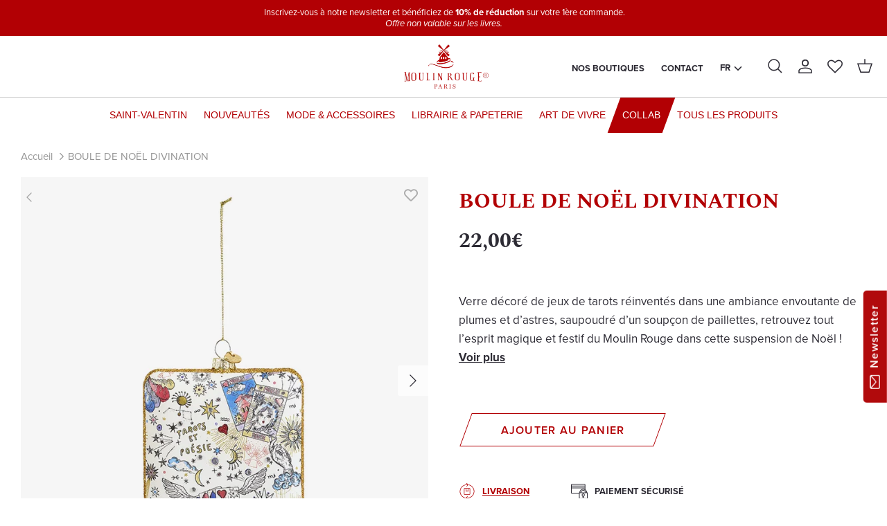

--- FILE ---
content_type: text/html; charset=utf-8
request_url: https://store.moulinrouge.fr/products/boule-de-noel-divination
body_size: 52979
content:

<!DOCTYPE html><html lang="fr" dir="ltr">
<head>



<link rel="canonical" href="https://store.moulinrouge.fr/collections/decoration/products/boule-de-noel-divination">



  <title>Boule de Noël carrée Divination - Moulin Rouge</title>

  <meta charset="utf-8" />
<meta name="viewport" content="width=device-width,initial-scale=1.0" />
<meta http-equiv="X-UA-Compatible" content="IE=edge">

<link rel="preconnect" href="https://cdn.shopify.com" crossorigin>
<link rel="preconnect" href="https://fonts.shopify.com" crossorigin>
<link rel="preconnect" href="https://monorail-edge.shopifysvc.com"><link rel="preload" href="//store.moulinrouge.fr/cdn/shop/t/15/assets/vendor.min.js?v=145687851419272264071768224288" as="script">
<link rel="preload" href="//store.moulinrouge.fr/cdn/shop/t/15/assets/theme.js?v=86392415547789640541768224287" as="script">


<link rel="icon" href="//store.moulinrouge.fr/cdn/shop/files/logo_big_moulin_rvb_flat.webp?crop=center&height=48&v=1706003927&width=48" type="image/webp"><meta name="description" content="Verre décoré de jeux de tarots réinventés dans une ambiance envoutante de plumes et d’astres, saupoudré d’un soupçon de paillettes, retrouvez tout l’esprit magique et festif du Moulin Rouge dans cette suspension de Noël ! Informations détaillées : - Fabrication en Chine - Boule format carré - N° de lot : 2025 - Composi">
<meta property="og:site_name" content="Moulin Rouge">
<meta property="og:url" content="https://store.moulinrouge.fr/products/boule-de-noel-divination">
<meta property="og:title" content="Boule de Noël carrée Divination - Moulin Rouge">
<meta property="og:type" content="product">
<meta property="og:description" content="Verre décoré de jeux de tarots réinventés dans une ambiance envoutante de plumes et d’astres, saupoudré d’un soupçon de paillettes, retrouvez tout l’esprit magique et festif du Moulin Rouge dans cette suspension de Noël ! Informations détaillées : - Fabrication en Chine - Boule format carré - N° de lot : 2025 - Composi"><meta property="og:image" content="http://store.moulinrouge.fr/cdn/shop/files/BOULEDENOELDIVINATION_S1_1200x1200.webp?v=1699976644">
  <meta property="og:image:secure_url" content="https://store.moulinrouge.fr/cdn/shop/files/BOULEDENOELDIVINATION_S1_1200x1200.webp?v=1699976644">
  <meta property="og:image:width" content="900">
  <meta property="og:image:height" content="900"><meta property="og:price:amount" content="22,00">
  <meta property="og:price:currency" content="EUR"><meta name="twitter:site" content="@moulinrouge?lang=fr"><meta name="twitter:card" content="summary_large_image">
<meta name="twitter:title" content="Boule de Noël carrée Divination - Moulin Rouge">
<meta name="twitter:description" content="Verre décoré de jeux de tarots réinventés dans une ambiance envoutante de plumes et d’astres, saupoudré d’un soupçon de paillettes, retrouvez tout l’esprit magique et festif du Moulin Rouge dans cette suspension de Noël ! Informations détaillées : - Fabrication en Chine - Boule format carré - N° de lot : 2025 - Composi">


  <link href="//store.moulinrouge.fr/cdn/shop/t/15/assets/styles.css?v=137363490833812764441768224306" rel="stylesheet" type="text/css" media="all" />
  <link href="//store.moulinrouge.fr/cdn/shop/t/15/assets/custom.css?v=22361840123219665981768224305" rel="stylesheet" type="text/css" media="all" />
  <link rel="stylesheet" href="https://use.typekit.net/tqp8qng.css">
  
<script>
    window.theme = window.theme || {};
    theme.money_format_with_product_code_preference = "{{amount_with_comma_separator}}€";
    theme.money_format_with_cart_code_preference = "{{amount_with_comma_separator}}€";
    theme.money_format = "{{amount_with_comma_separator}}€";
    theme.strings = {
      previous: "Précédente",
      next: "Suivante",
      addressError: "Vous ne trouvez pas cette adresse",
      addressNoResults: "Aucun résultat pour cette adresse",
      addressQueryLimit: "Vous avez dépassé la limite de Google utilisation de l'API. Envisager la mise à niveau à un \u003ca href=\"https:\/\/developers.google.com\/maps\/premium\/usage-limits\"\u003erégime spécial\u003c\/a\u003e.",
      authError: "Il y avait un problème authentifier votre compte Google Maps.",
      icon_labels_left: "La gauche",
      icon_labels_right: "Droite",
      icon_labels_down: "Vers le bas",
      icon_labels_close: "Fermer",
      icon_labels_plus: "Plus",
      imageSlider: "Des photos",
      cart_terms_confirmation: "Vous devez accepter les termes et conditions avant de continuer.",
      cart_general_quantity_too_high: "Vous ne pouvez en avoir que [QUANTITY] dans votre panier",
      products_listing_from: "À partir de",
      layout_live_search_see_all: "Voir tout",
      products_product_add_to_cart: "Ajouter au panier",
      products_variant_no_stock: "Produit épuisé !",
      products_variant_non_existent: "Non disponible",
      products_product_pick_a: "Choisissez un",
      general_navigation_menu_toggle_aria_label: "Basculer le menu",
      general_accessibility_labels_close: "Fermer",
      products_product_added_to_cart: "Ajouté",
      general_quick_search_pages: "Pages",
      general_quick_search_no_results: "Désolé, nous n\u0026#39;avons trouvé aucun résultat",
      collections_general_see_all_subcollections: "Voir tout..."
    };
    theme.routes = {
      cart_url: '/cart',
      cart_add_url: '/cart/add.js',
      cart_update_url: '/cart/update.js',
      predictive_search_url: '/search/suggest'
    };
    theme.settings = {
      cart_type: "drawer",
      after_add_to_cart: "drawer",
      quickbuy_style: "button",
      avoid_orphans: true
    };
    document.documentElement.classList.add('js');
  </script>

  <script src="//store.moulinrouge.fr/cdn/shop/t/15/assets/vendor.min.js?v=145687851419272264071768224288" defer="defer"></script>
  <script src="//store.moulinrouge.fr/cdn/shop/t/15/assets/theme.js?v=86392415547789640541768224287" defer="defer"></script>
  <script src="//store.moulinrouge.fr/cdn/shop/t/15/assets/custom.js?v=170841445196130160411768224272" defer="defer"></script><!-- content_for_header -->
  <script>window.performance && window.performance.mark && window.performance.mark('shopify.content_for_header.start');</script><meta name="google-site-verification" content="0__EBO2cBfCVrsTwo_bDnjyYAPla56U-Q4z8NxPj3y4">
<meta name="facebook-domain-verification" content="gfun2ue4iu6og3adrryttbd2dbeuw9">
<meta id="shopify-digital-wallet" name="shopify-digital-wallet" content="/82738020653/digital_wallets/dialog">
<meta name="shopify-checkout-api-token" content="90a4615caced217b1cac664b423cc53a">
<link rel="alternate" hreflang="x-default" href="https://store.moulinrouge.fr/products/boule-de-noel-divination">
<link rel="alternate" hreflang="fr" href="https://store.moulinrouge.fr/products/boule-de-noel-divination">
<link rel="alternate" hreflang="en" href="https://store.moulinrouge.fr/en/products/divination-christmas-bauble">
<link rel="alternate" type="application/json+oembed" href="https://store.moulinrouge.fr/products/boule-de-noel-divination.oembed">
<script async="async" src="/checkouts/internal/preloads.js?locale=fr-FR"></script>
<script id="apple-pay-shop-capabilities" type="application/json">{"shopId":82738020653,"countryCode":"FR","currencyCode":"EUR","merchantCapabilities":["supports3DS"],"merchantId":"gid:\/\/shopify\/Shop\/82738020653","merchantName":"Moulin Rouge","requiredBillingContactFields":["postalAddress","email"],"requiredShippingContactFields":["postalAddress","email"],"shippingType":"shipping","supportedNetworks":["visa","masterCard","amex","maestro"],"total":{"type":"pending","label":"Moulin Rouge","amount":"1.00"},"shopifyPaymentsEnabled":true,"supportsSubscriptions":true}</script>
<script id="shopify-features" type="application/json">{"accessToken":"90a4615caced217b1cac664b423cc53a","betas":["rich-media-storefront-analytics"],"domain":"store.moulinrouge.fr","predictiveSearch":true,"shopId":82738020653,"locale":"fr"}</script>
<script>var Shopify = Shopify || {};
Shopify.shop = "moulinrougestore.myshopify.com";
Shopify.locale = "fr";
Shopify.currency = {"active":"EUR","rate":"1.0"};
Shopify.country = "FR";
Shopify.theme = {"name":"Thème Moulin Rouge 2026","id":184350966140,"schema_name":"Symmetry","schema_version":"6.0.3","theme_store_id":568,"role":"main"};
Shopify.theme.handle = "null";
Shopify.theme.style = {"id":null,"handle":null};
Shopify.cdnHost = "store.moulinrouge.fr/cdn";
Shopify.routes = Shopify.routes || {};
Shopify.routes.root = "/";</script>
<script type="module">!function(o){(o.Shopify=o.Shopify||{}).modules=!0}(window);</script>
<script>!function(o){function n(){var o=[];function n(){o.push(Array.prototype.slice.apply(arguments))}return n.q=o,n}var t=o.Shopify=o.Shopify||{};t.loadFeatures=n(),t.autoloadFeatures=n()}(window);</script>
<script id="shop-js-analytics" type="application/json">{"pageType":"product"}</script>
<script defer="defer" async type="module" src="//store.moulinrouge.fr/cdn/shopifycloud/shop-js/modules/v2/client.init-shop-cart-sync_BcDpqI9l.fr.esm.js"></script>
<script defer="defer" async type="module" src="//store.moulinrouge.fr/cdn/shopifycloud/shop-js/modules/v2/chunk.common_a1Rf5Dlz.esm.js"></script>
<script defer="defer" async type="module" src="//store.moulinrouge.fr/cdn/shopifycloud/shop-js/modules/v2/chunk.modal_Djra7sW9.esm.js"></script>
<script type="module">
  await import("//store.moulinrouge.fr/cdn/shopifycloud/shop-js/modules/v2/client.init-shop-cart-sync_BcDpqI9l.fr.esm.js");
await import("//store.moulinrouge.fr/cdn/shopifycloud/shop-js/modules/v2/chunk.common_a1Rf5Dlz.esm.js");
await import("//store.moulinrouge.fr/cdn/shopifycloud/shop-js/modules/v2/chunk.modal_Djra7sW9.esm.js");

  window.Shopify.SignInWithShop?.initShopCartSync?.({"fedCMEnabled":true,"windoidEnabled":true});

</script>
<script id="__st">var __st={"a":82738020653,"offset":3600,"reqid":"fe476008-5ee2-4b9d-bb9b-3c68daf9f126-1769315088","pageurl":"store.moulinrouge.fr\/products\/boule-de-noel-divination","u":"b76ebc487c9e","p":"product","rtyp":"product","rid":9004049662253};</script>
<script>window.ShopifyPaypalV4VisibilityTracking = true;</script>
<script id="captcha-bootstrap">!function(){'use strict';const t='contact',e='account',n='new_comment',o=[[t,t],['blogs',n],['comments',n],[t,'customer']],c=[[e,'customer_login'],[e,'guest_login'],[e,'recover_customer_password'],[e,'create_customer']],r=t=>t.map((([t,e])=>`form[action*='/${t}']:not([data-nocaptcha='true']) input[name='form_type'][value='${e}']`)).join(','),a=t=>()=>t?[...document.querySelectorAll(t)].map((t=>t.form)):[];function s(){const t=[...o],e=r(t);return a(e)}const i='password',u='form_key',d=['recaptcha-v3-token','g-recaptcha-response','h-captcha-response',i],f=()=>{try{return window.sessionStorage}catch{return}},m='__shopify_v',_=t=>t.elements[u];function p(t,e,n=!1){try{const o=window.sessionStorage,c=JSON.parse(o.getItem(e)),{data:r}=function(t){const{data:e,action:n}=t;return t[m]||n?{data:e,action:n}:{data:t,action:n}}(c);for(const[e,n]of Object.entries(r))t.elements[e]&&(t.elements[e].value=n);n&&o.removeItem(e)}catch(o){console.error('form repopulation failed',{error:o})}}const l='form_type',E='cptcha';function T(t){t.dataset[E]=!0}const w=window,h=w.document,L='Shopify',v='ce_forms',y='captcha';let A=!1;((t,e)=>{const n=(g='f06e6c50-85a8-45c8-87d0-21a2b65856fe',I='https://cdn.shopify.com/shopifycloud/storefront-forms-hcaptcha/ce_storefront_forms_captcha_hcaptcha.v1.5.2.iife.js',D={infoText:'Protégé par hCaptcha',privacyText:'Confidentialité',termsText:'Conditions'},(t,e,n)=>{const o=w[L][v],c=o.bindForm;if(c)return c(t,g,e,D).then(n);var r;o.q.push([[t,g,e,D],n]),r=I,A||(h.body.append(Object.assign(h.createElement('script'),{id:'captcha-provider',async:!0,src:r})),A=!0)});var g,I,D;w[L]=w[L]||{},w[L][v]=w[L][v]||{},w[L][v].q=[],w[L][y]=w[L][y]||{},w[L][y].protect=function(t,e){n(t,void 0,e),T(t)},Object.freeze(w[L][y]),function(t,e,n,w,h,L){const[v,y,A,g]=function(t,e,n){const i=e?o:[],u=t?c:[],d=[...i,...u],f=r(d),m=r(i),_=r(d.filter((([t,e])=>n.includes(e))));return[a(f),a(m),a(_),s()]}(w,h,L),I=t=>{const e=t.target;return e instanceof HTMLFormElement?e:e&&e.form},D=t=>v().includes(t);t.addEventListener('submit',(t=>{const e=I(t);if(!e)return;const n=D(e)&&!e.dataset.hcaptchaBound&&!e.dataset.recaptchaBound,o=_(e),c=g().includes(e)&&(!o||!o.value);(n||c)&&t.preventDefault(),c&&!n&&(function(t){try{if(!f())return;!function(t){const e=f();if(!e)return;const n=_(t);if(!n)return;const o=n.value;o&&e.removeItem(o)}(t);const e=Array.from(Array(32),(()=>Math.random().toString(36)[2])).join('');!function(t,e){_(t)||t.append(Object.assign(document.createElement('input'),{type:'hidden',name:u})),t.elements[u].value=e}(t,e),function(t,e){const n=f();if(!n)return;const o=[...t.querySelectorAll(`input[type='${i}']`)].map((({name:t})=>t)),c=[...d,...o],r={};for(const[a,s]of new FormData(t).entries())c.includes(a)||(r[a]=s);n.setItem(e,JSON.stringify({[m]:1,action:t.action,data:r}))}(t,e)}catch(e){console.error('failed to persist form',e)}}(e),e.submit())}));const S=(t,e)=>{t&&!t.dataset[E]&&(n(t,e.some((e=>e===t))),T(t))};for(const o of['focusin','change'])t.addEventListener(o,(t=>{const e=I(t);D(e)&&S(e,y())}));const B=e.get('form_key'),M=e.get(l),P=B&&M;t.addEventListener('DOMContentLoaded',(()=>{const t=y();if(P)for(const e of t)e.elements[l].value===M&&p(e,B);[...new Set([...A(),...v().filter((t=>'true'===t.dataset.shopifyCaptcha))])].forEach((e=>S(e,t)))}))}(h,new URLSearchParams(w.location.search),n,t,e,['guest_login'])})(!0,!0)}();</script>
<script integrity="sha256-4kQ18oKyAcykRKYeNunJcIwy7WH5gtpwJnB7kiuLZ1E=" data-source-attribution="shopify.loadfeatures" defer="defer" src="//store.moulinrouge.fr/cdn/shopifycloud/storefront/assets/storefront/load_feature-a0a9edcb.js" crossorigin="anonymous"></script>
<script data-source-attribution="shopify.dynamic_checkout.dynamic.init">var Shopify=Shopify||{};Shopify.PaymentButton=Shopify.PaymentButton||{isStorefrontPortableWallets:!0,init:function(){window.Shopify.PaymentButton.init=function(){};var t=document.createElement("script");t.src="https://store.moulinrouge.fr/cdn/shopifycloud/portable-wallets/latest/portable-wallets.fr.js",t.type="module",document.head.appendChild(t)}};
</script>
<script data-source-attribution="shopify.dynamic_checkout.buyer_consent">
  function portableWalletsHideBuyerConsent(e){var t=document.getElementById("shopify-buyer-consent"),n=document.getElementById("shopify-subscription-policy-button");t&&n&&(t.classList.add("hidden"),t.setAttribute("aria-hidden","true"),n.removeEventListener("click",e))}function portableWalletsShowBuyerConsent(e){var t=document.getElementById("shopify-buyer-consent"),n=document.getElementById("shopify-subscription-policy-button");t&&n&&(t.classList.remove("hidden"),t.removeAttribute("aria-hidden"),n.addEventListener("click",e))}window.Shopify?.PaymentButton&&(window.Shopify.PaymentButton.hideBuyerConsent=portableWalletsHideBuyerConsent,window.Shopify.PaymentButton.showBuyerConsent=portableWalletsShowBuyerConsent);
</script>
<script data-source-attribution="shopify.dynamic_checkout.cart.bootstrap">document.addEventListener("DOMContentLoaded",(function(){function t(){return document.querySelector("shopify-accelerated-checkout-cart, shopify-accelerated-checkout")}if(t())Shopify.PaymentButton.init();else{new MutationObserver((function(e,n){t()&&(Shopify.PaymentButton.init(),n.disconnect())})).observe(document.body,{childList:!0,subtree:!0})}}));
</script>
<link id="shopify-accelerated-checkout-styles" rel="stylesheet" media="screen" href="https://store.moulinrouge.fr/cdn/shopifycloud/portable-wallets/latest/accelerated-checkout-backwards-compat.css" crossorigin="anonymous">
<style id="shopify-accelerated-checkout-cart">
        #shopify-buyer-consent {
  margin-top: 1em;
  display: inline-block;
  width: 100%;
}

#shopify-buyer-consent.hidden {
  display: none;
}

#shopify-subscription-policy-button {
  background: none;
  border: none;
  padding: 0;
  text-decoration: underline;
  font-size: inherit;
  cursor: pointer;
}

#shopify-subscription-policy-button::before {
  box-shadow: none;
}

      </style>
<script id="sections-script" data-sections="product-recommendations" defer="defer" src="//store.moulinrouge.fr/cdn/shop/t/15/compiled_assets/scripts.js?v=3041"></script>
<script>window.performance && window.performance.mark && window.performance.mark('shopify.content_for_header.end');</script>



<meta name="google-site-verification" content="YFegwvCelfRN7i4sEUvDm3e_lcLcc8WPggzqxE9MhGY" />
  
<!-- BEGIN app block: shopify://apps/iadvize-ai-shopping-assistant/blocks/iadvize-tag/97672039-3647-476c-9ad9-4f6daaa2d3e4 --><!-- START IADVIZE LIVECHAT -->

<script>

function loadIAdvize() {

    function fromShopifyToIAdvizePageType(shopifyPageType) {
      if (!shopifyPageType) {
        return 'OTHER_PAGE';
      }

      switch (shopifyPageType.toLowerCase()) {
        case 'index':
        case 'home':
          return 'HOME_PAGE';
        case 'collection':
          return 'CATEGORY_PAGE';
        case 'product':
          return 'PRODUCT_DETAIL_PAGE';
        case 'cart':
          return 'CART_PAGE';
        case 'checkout':
          return 'CHECKOUT_PAGE';
        case 'account':
          return 'ACCOUNT_PAGE';
        case 'search':
          return 'SEARCH_PAGE';
        case 'signup':
          return 'SIGNUP_PAGE';
        case 'page':
          return 'CONTENT_PAGE';
        case 'info':
          return 'INFO_PAGE';
        default:
          return 'OTHER_PAGE';
      }
    }

    window.iAdvizeInterface = window.iAdvizeInterface || [];
    window.iAdvizeInterface.config = {
        sid: 8380
    };

    // Implement Add-to-Cart callback for iAdvize
    window.iAdvizeInterface.push(function(iAdvize) {
      const iadvizePageType = fromShopifyToIAdvizePageType(ShopifyAnalytics.meta.page.pageType);
      const productId =  "47575762829613" ;
      const customData = {};
      
      if (iadvizePageType === 'PRODUCT_DETAIL_PAGE') {
        customData.page_type = 'product';
      }
      
      if (iadvizePageType) {
        customData.iadvize_page_type = iadvizePageType;
      }
      
      if (productId) {
        customData.product_id = productId;
      }

      if (Object.keys(customData).length > 0) {
        iAdvize.set('customData', customData);
      }

      // register product id watcher, to react to variant changes
      (function initVariantObserver(){
        try {
          if (window.__idzVariantObserverStarted) return; // avoid duplicates
          window.__idzVariantObserverStarted = true;

          let lastVariantId = null;
          const getVariantId = function() {
            try {
              const variantParam = document.location.search.replace('?', '').split('&').map((param) => param.split('=')).find(([key, value]) => {
                return (key === 'variant' && value)
              });

              return (variantParam && variantParam[1]) || null;
            } catch (e) {
              return null;
            }
          };

          const onChange = function(newId) {
            // Update iAdvize custom data with the new product/variant id
            iAdvize.set('customData', { product_id: newId });
          };

          setInterval(function(){
            const current = getVariantId();
            if (current !== lastVariantId && current != null) {
              lastVariantId = current;
              onChange(current);
            }
          }, 250);

          // Trigger immediately if value already present
          const initial = getVariantId();
          if (initial != null) {
            lastVariantId = initial;
            onChange(initial);
          }

        } catch (e) {
          // fail-safe: do nothing if observer setup fails
        }
      })();


      // Register the callback for Add-to-Cart events
      iAdvize.labs().onAddToCart((itemId) => {
        return new Promise((resolve, reject) => {
          // From here, the loading state is automatically enabled

          // Use Shopify's Ajax API to add the item to cart
          fetch('/cart/add.js', {
            method: 'POST',
            headers: {
              'Content-Type': 'application/json',
            },
            body: JSON.stringify({
              id: itemId,
              quantity: 1
            })
          })
          .then(response => {
            if (response.ok) {
              return response.json();
            }
            throw new Error('Network response was not ok');
          })
          .then(data => {
            // Successfully added to cart
            resolve(true);
          })
          .catch(error => {
            console.error('Error adding product to cart:', error);
            resolve(false);
          });
        });
      });
    });
    const script = document.createElement("script");
    
      script.src = "//halc.iadvize.com/iadvize.js";
    
    document.body.append(script)
  }

  window.Shopify.loadFeatures(
    [
      {
        name: 'consent-tracking-api',
        version: '0.1',
      },
    ],
    error => {
      if (error) {
        loadIAdvize();
        return;
      }

      const region = 'FR';
      if (
        region === 'US' ||
        (window.Shopify.customerPrivacy.preferencesProcessingAllowed() && window.Shopify.customerPrivacy.analyticsProcessingAllowed())
      ) {
        loadIAdvize();
        return;
      }
      function consentListener(event) {
        if (event.detail.analyticsAllowed && event.detail.preferencesAllowed) {
          loadIAdvize();
          document.removeEventListener("visitorConsentCollected", consentListener);
        }
      }
      document.addEventListener("visitorConsentCollected", consentListener);
    }
  );
</script>

<!-- END IADVIZE LIVECHAT -->


<!-- END app block --><!-- BEGIN app block: shopify://apps/wishlist-hero/blocks/app-embed/a9a5079b-59e8-47cb-b659-ecf1c60b9b72 -->


  <script type="application/json" id="WH-ProductJson-product-template">
    {"id":9004049662253,"title":"BOULE DE NOËL DIVINATION","handle":"boule-de-noel-divination","description":"\u003cp\u003eVerre décoré de jeux de tarots réinventés dans une ambiance envoutante de plumes et d’astres, saupoudré d’un soupçon de paillettes, retrouvez tout l’esprit magique et festif du Moulin Rouge dans cette suspension de Noël !\u003cbr\u003e\u003c\/p\u003e\n\u003cp\u003e\u003cem\u003eInformations détaillées :\u003c\/em\u003e\u003c\/p\u003e\n\u003cp\u003e\u003cem\u003e- Fabrication en Chine\u003c\/em\u003e\u003c\/p\u003e\n\u003cp\u003e\u003cem\u003e- Boule format carré\u003c\/em\u003e\u003cem\u003e\u003c\/em\u003e\u003c\/p\u003e\n\u003cp\u003e\u003cem\u003e\u003cspan class=\"NormalTextRun SCXW121541655 BCX8\"\u003e- N° de lot : 2025\u003c\/span\u003e\u003c\/em\u003e\u003c\/p\u003e\n\u003cp\u003e\u003cem\u003e\u003cspan class=\"NormalTextRun SCXW121541655 BCX8\"\u003e- Composition : \u003cspan class=\"NormalTextRun SCXW249317137 BCX8\"\u003e\u003cspan class=\"NormalTextRun SCXW238599705 BCX8\"\u003e9\u003c\/span\u003e\u003cspan class=\"NormalTextRun SCXW238599705 BCX8\"\u003e8\u003c\/span\u003e\u003cspan class=\"NormalTextRun SCXW238599705 BCX8\"\u003e% verre \u003c\/span\u003e\u003cspan class=\"NormalTextRun SCXW238599705 BCX8\"\u003e- \u003c\/span\u003e\u003cspan class=\"NormalTextRun SCXW238599705 BCX8\"\u003e1% métal - \u003c\/span\u003e\u003cspan class=\"NormalTextRun SCXW238599705 BCX8\"\u003e1\u003c\/span\u003e\u003cspan class=\"NormalTextRun SCXW238599705 BCX8\"\u003e% polyester\u003c\/span\u003e\u003c\/span\u003e\u003c\/span\u003e\u003c\/em\u003e\u003c\/p\u003e\n\u003cp\u003e\u003cem\u003e- Dimensions : \u003cspan data-teams=\"true\"\u003e9.5cm x 9.5cm x 2.5cm\u003c\/span\u003e\u003c\/em\u003e\u003c\/p\u003e\n\u003cp\u003e\u003cem\u003e- Poids : 130g \u003c\/em\u003e\u003cem\u003e\u003c\/em\u003e\u003c\/p\u003e\n\u003cp\u003e\u003cem\u003e\u003cspan class=\"TextRun SCXW128692682 BCX8\" lang=\"FR-FR\" data-contrast=\"auto\"\u003e\u003cspan class=\"NormalTextRun SCXW128692682 BCX8\"\u003e- Attention : Ceci n’est pas un jouet - décoration uniquement. Ne pas laisser à la portée des enfants \u003c\/span\u003e\u003c\/span\u003e\u003c\/em\u003e\u003c\/p\u003e\n\u003cp\u003e\u003cem\u003e\u003cspan class=\"TextRun SCXW128692682 BCX8\" lang=\"FR-FR\" data-contrast=\"auto\"\u003e\u003cspan class=\"NormalTextRun SCXW128692682 BCX8\"\u003e- Produit fragile, risque de casse, à manipuler avec précaution\u003c\/span\u003e\u003c\/span\u003e\u003cspan data-ccp-props=\"{}\" class=\"EOP SCXW128692682 BCX8\"\u003e \u003c\/span\u003e\u003c\/em\u003e\u003c\/p\u003e\n\u003cp\u003e\u003cem\u003e\u003cspan data-ccp-props=\"{}\" class=\"EOP SCXW128692682 BCX8\"\u003e\u003cspan class=\"TextRun SCXW213796783 BCX8\" lang=\"FR-FR\" data-contrast=\"auto\"\u003e\u003cspan class=\"NormalTextRun SCXW213796783 BCX8\"\u003e- Ce produit est conforme au règlement REACH (CE)\u003c\/span\u003e\u003c\/span\u003e\u003c\/span\u003e\u003c\/em\u003e\u003c\/p\u003e","published_at":"2025-11-12T17:57:12+01:00","created_at":"2023-11-14T16:43:09+01:00","vendor":"Moulin Rouge®","type":"Décorations de Noël","tags":["Décoration","Noël","Tous les produits","WEB\/POS"],"price":2200,"price_min":2200,"price_max":2200,"available":true,"price_varies":false,"compare_at_price":null,"compare_at_price_min":0,"compare_at_price_max":0,"compare_at_price_varies":false,"variants":[{"id":47575762829613,"title":"Default Title","option1":"Default Title","option2":null,"option3":null,"sku":"SDGMR0TR21352UU","requires_shipping":true,"taxable":true,"featured_image":null,"available":true,"name":"BOULE DE NOËL DIVINATION","public_title":null,"options":["Default Title"],"price":2200,"weight":100,"compare_at_price":null,"inventory_management":"shopify","barcode":"3668286018439","requires_selling_plan":false,"selling_plan_allocations":[]}],"images":["\/\/store.moulinrouge.fr\/cdn\/shop\/files\/BOULEDENOELDIVINATION_S1.webp?v=1699976644","\/\/store.moulinrouge.fr\/cdn\/shop\/files\/BOULEDENOELDIVINATION_S2.webp?v=1699976644","\/\/store.moulinrouge.fr\/cdn\/shop\/files\/BOULEDENOEL_DIVINATION_S3.webp?v=1709043786"],"featured_image":"\/\/store.moulinrouge.fr\/cdn\/shop\/files\/BOULEDENOELDIVINATION_S1.webp?v=1699976644","options":["Title"],"media":[{"alt":null,"id":37262042595629,"position":1,"preview_image":{"aspect_ratio":1.0,"height":900,"width":900,"src":"\/\/store.moulinrouge.fr\/cdn\/shop\/files\/BOULEDENOELDIVINATION_S1.webp?v=1699976644"},"aspect_ratio":1.0,"height":900,"media_type":"image","src":"\/\/store.moulinrouge.fr\/cdn\/shop\/files\/BOULEDENOELDIVINATION_S1.webp?v=1699976644","width":900},{"alt":null,"id":37262042562861,"position":2,"preview_image":{"aspect_ratio":1.0,"height":900,"width":900,"src":"\/\/store.moulinrouge.fr\/cdn\/shop\/files\/BOULEDENOELDIVINATION_S2.webp?v=1699976644"},"aspect_ratio":1.0,"height":900,"media_type":"image","src":"\/\/store.moulinrouge.fr\/cdn\/shop\/files\/BOULEDENOELDIVINATION_S2.webp?v=1699976644","width":900},{"alt":null,"id":38876787966253,"position":3,"preview_image":{"aspect_ratio":1.0,"height":900,"width":900,"src":"\/\/store.moulinrouge.fr\/cdn\/shop\/files\/BOULEDENOEL_DIVINATION_S3.webp?v=1709043786"},"aspect_ratio":1.0,"height":900,"media_type":"image","src":"\/\/store.moulinrouge.fr\/cdn\/shop\/files\/BOULEDENOEL_DIVINATION_S3.webp?v=1709043786","width":900}],"requires_selling_plan":false,"selling_plan_groups":[],"content":"\u003cp\u003eVerre décoré de jeux de tarots réinventés dans une ambiance envoutante de plumes et d’astres, saupoudré d’un soupçon de paillettes, retrouvez tout l’esprit magique et festif du Moulin Rouge dans cette suspension de Noël !\u003cbr\u003e\u003c\/p\u003e\n\u003cp\u003e\u003cem\u003eInformations détaillées :\u003c\/em\u003e\u003c\/p\u003e\n\u003cp\u003e\u003cem\u003e- Fabrication en Chine\u003c\/em\u003e\u003c\/p\u003e\n\u003cp\u003e\u003cem\u003e- Boule format carré\u003c\/em\u003e\u003cem\u003e\u003c\/em\u003e\u003c\/p\u003e\n\u003cp\u003e\u003cem\u003e\u003cspan class=\"NormalTextRun SCXW121541655 BCX8\"\u003e- N° de lot : 2025\u003c\/span\u003e\u003c\/em\u003e\u003c\/p\u003e\n\u003cp\u003e\u003cem\u003e\u003cspan class=\"NormalTextRun SCXW121541655 BCX8\"\u003e- Composition : \u003cspan class=\"NormalTextRun SCXW249317137 BCX8\"\u003e\u003cspan class=\"NormalTextRun SCXW238599705 BCX8\"\u003e9\u003c\/span\u003e\u003cspan class=\"NormalTextRun SCXW238599705 BCX8\"\u003e8\u003c\/span\u003e\u003cspan class=\"NormalTextRun SCXW238599705 BCX8\"\u003e% verre \u003c\/span\u003e\u003cspan class=\"NormalTextRun SCXW238599705 BCX8\"\u003e- \u003c\/span\u003e\u003cspan class=\"NormalTextRun SCXW238599705 BCX8\"\u003e1% métal - \u003c\/span\u003e\u003cspan class=\"NormalTextRun SCXW238599705 BCX8\"\u003e1\u003c\/span\u003e\u003cspan class=\"NormalTextRun SCXW238599705 BCX8\"\u003e% polyester\u003c\/span\u003e\u003c\/span\u003e\u003c\/span\u003e\u003c\/em\u003e\u003c\/p\u003e\n\u003cp\u003e\u003cem\u003e- Dimensions : \u003cspan data-teams=\"true\"\u003e9.5cm x 9.5cm x 2.5cm\u003c\/span\u003e\u003c\/em\u003e\u003c\/p\u003e\n\u003cp\u003e\u003cem\u003e- Poids : 130g \u003c\/em\u003e\u003cem\u003e\u003c\/em\u003e\u003c\/p\u003e\n\u003cp\u003e\u003cem\u003e\u003cspan class=\"TextRun SCXW128692682 BCX8\" lang=\"FR-FR\" data-contrast=\"auto\"\u003e\u003cspan class=\"NormalTextRun SCXW128692682 BCX8\"\u003e- Attention : Ceci n’est pas un jouet - décoration uniquement. Ne pas laisser à la portée des enfants \u003c\/span\u003e\u003c\/span\u003e\u003c\/em\u003e\u003c\/p\u003e\n\u003cp\u003e\u003cem\u003e\u003cspan class=\"TextRun SCXW128692682 BCX8\" lang=\"FR-FR\" data-contrast=\"auto\"\u003e\u003cspan class=\"NormalTextRun SCXW128692682 BCX8\"\u003e- Produit fragile, risque de casse, à manipuler avec précaution\u003c\/span\u003e\u003c\/span\u003e\u003cspan data-ccp-props=\"{}\" class=\"EOP SCXW128692682 BCX8\"\u003e \u003c\/span\u003e\u003c\/em\u003e\u003c\/p\u003e\n\u003cp\u003e\u003cem\u003e\u003cspan data-ccp-props=\"{}\" class=\"EOP SCXW128692682 BCX8\"\u003e\u003cspan class=\"TextRun SCXW213796783 BCX8\" lang=\"FR-FR\" data-contrast=\"auto\"\u003e\u003cspan class=\"NormalTextRun SCXW213796783 BCX8\"\u003e- Ce produit est conforme au règlement REACH (CE)\u003c\/span\u003e\u003c\/span\u003e\u003c\/span\u003e\u003c\/em\u003e\u003c\/p\u003e"}
  </script>

<script type="text/javascript">
  
    window.wishlisthero_buttonProdPageClasses = [];
  
  
    window.wishlisthero_cartDotClasses = [];
  
</script>
<!-- BEGIN app snippet: extraStyles -->

<style>
  .wishlisthero-floating {
    position: absolute;
    top: 5px;
    z-index: 21;
    border-radius: 100%;
    width: fit-content;
    right: 5px;
    left: auto;
    &.wlh-left-btn {
      left: 5px !important;
      right: auto !important;
    }
    &.wlh-right-btn {
      right: 5px !important;
      left: auto !important;
    }
    
  }
  @media(min-width:1300px) {
    .product-item__link.product-item__image--margins .wishlisthero-floating, {
      
        left: 50% !important;
        margin-left: -295px;
      
    }
  }
  .MuiTypography-h1,.MuiTypography-h2,.MuiTypography-h3,.MuiTypography-h4,.MuiTypography-h5,.MuiTypography-h6,.MuiButton-root,.MuiCardHeader-title a {
    font-family: ,  !important;
  }
</style>






<!-- END app snippet -->
<!-- BEGIN app snippet: renderAssets -->

  <link rel="preload" href="https://cdn.shopify.com/extensions/019badc7-12fe-783e-9dfe-907190f91114/wishlist-hero-81/assets/default.css" as="style" onload="this.onload=null;this.rel='stylesheet'">
  <noscript><link href="//cdn.shopify.com/extensions/019badc7-12fe-783e-9dfe-907190f91114/wishlist-hero-81/assets/default.css" rel="stylesheet" type="text/css" media="all" /></noscript>
  <script defer src="https://cdn.shopify.com/extensions/019badc7-12fe-783e-9dfe-907190f91114/wishlist-hero-81/assets/default.js"></script>
<!-- END app snippet -->


<script type="text/javascript">
  try{
  
    var scr_bdl_path = "https://cdn.shopify.com/extensions/019badc7-12fe-783e-9dfe-907190f91114/wishlist-hero-81/assets/bundle2.js";
    window._wh_asset_path = scr_bdl_path.substring(0,scr_bdl_path.lastIndexOf("/")) + "/";
  

  }catch(e){ console.log(e)}
  try{

  
    window.WishListHero_setting = {"ButtonColor":"rgb(70%, 0%, 2%)","IconColor":"rgba(255, 255, 255, 1)","IconType":"Heart","ThrdParty_Trans_active":false,"ButtonTextBeforeAdding":"Ajouté à la wishlist","ButtonTextAfterAdding":"AJOUTÉ À LA WISHLIST","AnimationAfterAddition":"None","ButtonTextAddToCart":"AJOUTER AU PANIER","ButtonTextOutOfStock":"ÉPUISÉ","ButtonTextAddAllToCart":"TOUT AJOUTER AU PANIER","ButtonTextRemoveAllToCart":"TOUT RETIRER DE LA WISHLIST","AddedProductNotificationText":"Produit bien ajouté à la wishlist","AddedProductToCartNotificationText":"Produit ajouté au panier","ViewCartLinkText":"Voir le panier","SharePopup_TitleText":"Partager ma wishlist","SharePopup_shareBtnText":"Partager","SharePopup_shareHederText":"Partager sur les réseaux sociaux","SharePopup_shareCopyText":"Our copier le lien à partager","SharePopup_shareCancelBtnText":"Annuler","SharePopup_shareCopyBtnText":"copier","SharePopup_shareCopiedText":"Copié","SendEMailPopup_BtnText":"Envoyer un email","SendEMailPopup_FromText":"Votre nom","SendEMailPopup_ToText":"e-mail du destinataire","SendEMailPopup_BodyText":"Corps","SendEMailPopup_SendBtnText":"envoyer","SendEMailPopup_SendNotificationText":"e-mail bien envoyé","SendEMailPopup_TitleText":"Envoyer ma wishlist par e-mail","AddProductMessageText":"Êtes-vous sûr de vouloir ajouter tous les articles au panier ?","RemoveProductMessageText":"Êtes-vous sûr de vouloir retirer le produit ?","RemoveAllProductMessageText":"Êtes-vous sûr de vouloir retirer tous les produits ?","RemovedProductNotificationText":"Produits retirés de la wishlist","AddAllOutOfStockProductNotificationText":"Il y a eu une erreur, veuillez réessayer","RemovePopupOkText":"OK","RemovePopup_HeaderText":"ÊTES-VOUS SÛR ?","ViewWishlistText":"Voir la wishlist","EmptyWishlistText":"Il n'y a pas d'article dans la wishlist","BuyNowButtonText":"Acheter maintenant","BuyNowButtonColor":"rgb(70%, 0%, 2%)","BuyNowTextButtonColor":"rgb(255, 255, 255)","Wishlist_Title":"Ma Wishlist","WishlistHeaderTitleAlignment":"Center","WishlistProductImageSize":"Normal","PriceColor":"rgb(70%, 0%, 2%)","HeaderFontSize":"30","PriceFontSize":"18","ProductNameFontSize":"16","LaunchPointType":"header_menu","DisplayWishlistAs":"seprate_page","DisplayButtonAs":"icon_only","PopupSize":"md","ButtonUserConfirmationState":"skipped","HideAddToCartButton":false,"NoRedirectAfterAddToCart":false,"DisableGuestCustomer":false,"LoginPopupContent":"Veuillez vous connecter pour sauvegarder votre wishlist","LoginPopupLoginBtnText":"Se connecter","LoginPopupContentFontSize":"20","NotificationPopupPosition":"right","WishlistButtonTextColor":"rgba(255, 255, 255, 1)","EnableRemoveFromWishlistAfterAddButtonText":"Enlever de la wishlist","_id":"6538bda4b9510cc611c8a9f4","EnableCollection":true,"EnableShare":true,"RemovePowerBy":false,"EnableFBPixel":false,"DisapleApp":false,"FloatPointPossition":"bottom_right","HeartStateToggle":true,"HeaderMenuItemsIndicator":true,"EnableRemoveFromWishlistAfterAdd":true,"CollectionViewAddedToWishlistIconBackgroundColor":"rgba(255, 255, 255, 0)","CollectionViewAddedToWishlistIconColor":"rgb(70%, 0%, 2%)","CollectionViewIconBackgroundColor":"rgba(255, 255, 255, 0)","CollectionViewIconColor":"rgb(70%, 0%, 2%)","Shop":"moulinrougestore.myshopify.com","shop":"moulinrougestore.myshopify.com","Status":"Active","Plan":"FREE"};
    if(typeof(window.WishListHero_setting_theme_override) != "undefined"){
                                                                                window.WishListHero_setting = {
                                                                                    ...window.WishListHero_setting,
                                                                                    ...window.WishListHero_setting_theme_override
                                                                                };
                                                                            }
                                                                            // Done

  

  }catch(e){ console.error('Error loading config',e); }
</script>


  <script src="https://cdn.shopify.com/extensions/019badc7-12fe-783e-9dfe-907190f91114/wishlist-hero-81/assets/bundle2.js" defer></script>



<script type="text/javascript">
  if (!window.__wishlistHeroArriveScriptLoaded) {
    window.__wishlistHeroArriveScriptLoaded = true;
    function wh_loadScript(scriptUrl) {
      const script = document.createElement('script'); script.src = scriptUrl;
      document.body.appendChild(script);
      return new Promise((res, rej) => { script.onload = function () { res(); }; script.onerror = function () { rej(); } });
    }
  }
  document.addEventListener("DOMContentLoaded", () => {
      wh_loadScript('https://cdn.shopify.com/extensions/019badc7-12fe-783e-9dfe-907190f91114/wishlist-hero-81/assets/arrive.min.js').then(function () {
          document.arrive('.wishlist-hero-custom-button', function (wishlistButton) {
              var ev = new
                  CustomEvent('wishlist-hero-add-to-custom-element', { detail: wishlistButton }); document.dispatchEvent(ev);
          });
      });
  });
</script>


<!-- BEGIN app snippet: TransArray -->
<script>
  window.WLH_reload_translations = function() {
    let _wlh_res = {};
    if (window.WishListHero_setting && window.WishListHero_setting['ThrdParty_Trans_active']) {

      
        

        window.WishListHero_setting["ButtonTextBeforeAdding"] = "Add to wishlist";
        _wlh_res["ButtonTextBeforeAdding"] = "Add to wishlist";
        

        window.WishListHero_setting["ButtonTextAfterAdding"] = "ADDED TO WISHLIST";
        _wlh_res["ButtonTextAfterAdding"] = "ADDED TO WISHLIST";
        

        window.WishListHero_setting["ButtonTextAddToCart"] = "ADD TO CART";
        _wlh_res["ButtonTextAddToCart"] = "ADD TO CART";
        

        window.WishListHero_setting["ButtonTextOutOfStock"] = "OUT OF STOCK";
        _wlh_res["ButtonTextOutOfStock"] = "OUT OF STOCK";
        

        window.WishListHero_setting["ButtonTextAddAllToCart"] = "ADD ALL TO CART";
        _wlh_res["ButtonTextAddAllToCart"] = "ADD ALL TO CART";
        

        window.WishListHero_setting["ButtonTextRemoveAllToCart"] = "REMOVE ALL FROM WISHLIST";
        _wlh_res["ButtonTextRemoveAllToCart"] = "REMOVE ALL FROM WISHLIST";
        

        window.WishListHero_setting["AddedProductNotificationText"] = "Product added to wishlist successfully";
        _wlh_res["AddedProductNotificationText"] = "Product added to wishlist successfully";
        

        window.WishListHero_setting["AddedProductToCartNotificationText"] = "Product added to cart successfully";
        _wlh_res["AddedProductToCartNotificationText"] = "Product added to cart successfully";
        

        window.WishListHero_setting["ViewCartLinkText"] = "View Cart";
        _wlh_res["ViewCartLinkText"] = "View Cart";
        

        window.WishListHero_setting["SharePopup_TitleText"] = "Share My wishlist";
        _wlh_res["SharePopup_TitleText"] = "Share My wishlist";
        

        window.WishListHero_setting["SharePopup_shareBtnText"] = "Share wishlist";
        _wlh_res["SharePopup_shareBtnText"] = "Share wishlist";
        

        window.WishListHero_setting["SharePopup_shareHederText"] = "Share on Social Networks";
        _wlh_res["SharePopup_shareHederText"] = "Share on Social Networks";
        

        window.WishListHero_setting["SharePopup_shareCopyText"] = "Or copy Wishlist link to share";
        _wlh_res["SharePopup_shareCopyText"] = "Or copy Wishlist link to share";
        

        window.WishListHero_setting["SharePopup_shareCancelBtnText"] = "cancel";
        _wlh_res["SharePopup_shareCancelBtnText"] = "cancel";
        

        window.WishListHero_setting["SharePopup_shareCopyBtnText"] = "copy";
        _wlh_res["SharePopup_shareCopyBtnText"] = "copy";
        

        window.WishListHero_setting["SendEMailPopup_BtnText"] = "send email";
        _wlh_res["SendEMailPopup_BtnText"] = "send email";
        

        window.WishListHero_setting["SendEMailPopup_FromText"] = "Your Name";
        _wlh_res["SendEMailPopup_FromText"] = "Your Name";
        

        window.WishListHero_setting["SendEMailPopup_ToText"] = "To email";
        _wlh_res["SendEMailPopup_ToText"] = "To email";
        

        window.WishListHero_setting["SendEMailPopup_BodyText"] = "Note";
        _wlh_res["SendEMailPopup_BodyText"] = "Note";
        

        window.WishListHero_setting["SendEMailPopup_SendBtnText"] = "send";
        _wlh_res["SendEMailPopup_SendBtnText"] = "send";
        

        window.WishListHero_setting["SendEMailPopup_SendNotificationText"] = "email sent successfully";
        _wlh_res["SendEMailPopup_SendNotificationText"] = "email sent successfully";
        

        window.WishListHero_setting["SendEMailPopup_TitleText"] = "Send My Wislist via Email";
        _wlh_res["SendEMailPopup_TitleText"] = "Send My Wislist via Email";
        

        window.WishListHero_setting["AddProductMessageText"] = "Are you sure you want to add all items to cart ?";
        _wlh_res["AddProductMessageText"] = "Are you sure you want to add all items to cart ?";
        

        window.WishListHero_setting["RemoveProductMessageText"] = "Are you sure you want to remove this item from your wishlist ?";
        _wlh_res["RemoveProductMessageText"] = "Are you sure you want to remove this item from your wishlist ?";
        

        window.WishListHero_setting["RemoveAllProductMessageText"] = "Are you sure you want to remove all items from your wishlist ?";
        _wlh_res["RemoveAllProductMessageText"] = "Are you sure you want to remove all items from your wishlist ?";
        

        window.WishListHero_setting["RemovedProductNotificationText"] = "Product removed from wishlist successfully";
        _wlh_res["RemovedProductNotificationText"] = "Product removed from wishlist successfully";
        

        window.WishListHero_setting["AddAllOutOfStockProductNotificationText"] = "There seems to have been an issue adding items to cart, please try again later";
        _wlh_res["AddAllOutOfStockProductNotificationText"] = "There seems to have been an issue adding items to cart, please try again later";
        

        window.WishListHero_setting["RemovePopupOkText"] = "ok";
        _wlh_res["RemovePopupOkText"] = "ok";
        

        window.WishListHero_setting["RemovePopup_HeaderText"] = "ARE YOU SURE?";
        _wlh_res["RemovePopup_HeaderText"] = "ARE YOU SURE?";
        

        window.WishListHero_setting["ViewWishlistText"] = "View wishlist";
        _wlh_res["ViewWishlistText"] = "View wishlist";
        

        window.WishListHero_setting["EmptyWishlistText"] = "there are no items in this wishlist";
        _wlh_res["EmptyWishlistText"] = "there are no items in this wishlist";
        

        window.WishListHero_setting["BuyNowButtonText"] = "Buy Now";
        _wlh_res["BuyNowButtonText"] = "Buy Now";
        

        window.WishListHero_setting["Wishlist_Title"] = "My Wishlist";
        _wlh_res["Wishlist_Title"] = "My Wishlist";
        

        window.WishListHero_setting["LoginPopupContent"] = "Please login to save your wishlist across devices.";
        _wlh_res["LoginPopupContent"] = "Please login to save your wishlist across devices.";
        

        window.WishListHero_setting["LoginPopupLoginBtnText"] = "Login";
        _wlh_res["LoginPopupLoginBtnText"] = "Login";
        

        window.WishListHero_setting["EnableRemoveFromWishlistAfterAddButtonText"] = "Remove from wishlist";
        _wlh_res["EnableRemoveFromWishlistAfterAddButtonText"] = "Remove from wishlist";
        

        window.WishListHero_setting["LowStockEmailSubject"] = "Low stock on items in your wishlist!";
        _wlh_res["LowStockEmailSubject"] = "Low stock on items in your wishlist!";
        

        window.WishListHero_setting["OnSaleEmailSubject"] = "Price Drop on items in your wishlist!";
        _wlh_res["OnSaleEmailSubject"] = "Price Drop on items in your wishlist!";
        

        window.WishListHero_setting["SharePopup_shareCopiedText"] = "Copied";
        _wlh_res["SharePopup_shareCopiedText"] = "Copied";
    }
    return _wlh_res;
  }
  window.WLH_reload_translations();
</script><!-- END app snippet -->
<script src="https://cdnjs.cloudflare.com/ajax/libs/arrive/2.4.1/arrive.min.js"></script>
<script type="text/javascript">
 document.arrive(".wishlist-hero-custom-button", function (wishlistButton) {
    var ev = new CustomEvent("wishlist-hero-add-to-custom-element", {
      detail: wishlistButton,
    });
    document.dispatchEvent(ev);
  });
</script>
<!-- END app block --><!-- BEGIN app block: shopify://apps/langify/blocks/langify/b50c2edb-8c63-4e36-9e7c-a7fdd62ddb8f --><!-- BEGIN app snippet: ly-switcher-factory -->




<style>
  .ly-switcher-wrapper.ly-hide, .ly-recommendation.ly-hide, .ly-recommendation .ly-submit-btn {
    display: none !important;
  }

  #ly-switcher-factory-template {
    display: none;
  }


  
</style>


<template id="ly-switcher-factory-template">
<div data-breakpoint="" class="ly-switcher-wrapper ly-breakpoint-1 fixed bottom_right ly-hide" style="font-size: 14px; margin: 0px 0px; "><div data-dropup="false" onclick="langify.switcher.toggleSwitcherOpen(this)" class="ly-languages-switcher ly-custom-dropdown-switcher ly-bright-theme" style=" margin: 0px 0px;">
          <span role="button" tabindex="0" aria-label="Selected language: français" aria-expanded="false" aria-controls="languagesSwitcherList-1" class="ly-custom-dropdown-current" style="background: #ffffff; color: #000000;  "><i class="ly-icon ly-flag-icon ly-flag-icon-fr fr "></i><span class="ly-custom-dropdown-current-inner ly-custom-dropdown-current-inner-text">français
</span>
<div aria-hidden="true" class="ly-arrow ly-arrow-black stroke" style="vertical-align: middle; width: 14.0px; height: 14.0px;">
        <svg xmlns="http://www.w3.org/2000/svg" viewBox="0 0 14.0 14.0" height="14.0px" width="14.0px" style="position: absolute;">
          <path d="M1 4.5 L7.0 10.5 L13.0 4.5" fill="transparent" stroke="#000000" stroke-width="1px"/>
        </svg>
      </div>
          </span>
          <ul id="languagesSwitcherList-1" role="list" class="ly-custom-dropdown-list ly-is-open ly-bright-theme" style="background: #ffffff; color: #000000; "><li key="fr" style="color: #000000;  margin: 0px 0px;" tabindex="-1">
                  <a class="ly-custom-dropdown-list-element ly-languages-switcher-link ly-bright-theme"
                    href="#"
                      data-language-code="fr" 
                    
                    data-ly-locked="true" rel="nofollow"><i class="ly-icon ly-flag-icon ly-flag-icon-fr"></i><span class="ly-custom-dropdown-list-element-right">français</span></a>
                </li><li key="en" style="color: #000000;  margin: 0px 0px;" tabindex="-1">
                  <a class="ly-custom-dropdown-list-element ly-languages-switcher-link ly-bright-theme"
                    href="#"
                      data-language-code="en" 
                    
                    data-ly-locked="true" rel="nofollow"><i class="ly-icon ly-flag-icon ly-flag-icon-en"></i><span class="ly-custom-dropdown-list-element-right">anglais</span></a>
                </li></ul>
        </div></div>
</template><link rel="preload stylesheet" href="https://cdn.shopify.com/extensions/019a5e5e-a484-720d-b1ab-d37a963e7bba/extension-langify-79/assets/langify-flags.css" as="style" media="print" onload="this.media='all'; this.onload=null;"><!-- END app snippet -->

<script>
  var langify = window.langify || {};
  var customContents = {};
  var customContents_image = {};
  var langifySettingsOverwrites = {};
  var defaultSettings = {
    debug: false,               // BOOL : Enable/disable console logs
    observe: true,              // BOOL : Enable/disable the entire mutation observer (off switch)
    observeLinks: false,
    observeImages: true,
    observeCustomContents: true,
    maxMutations: 5,
    timeout: 100,               // INT : Milliseconds to wait after a mutation, before the next mutation event will be allowed for the element
    linksBlacklist: [],
    usePlaceholderMatching: false
  };

  if(langify.settings) { 
    langifySettingsOverwrites = Object.assign({}, langify.settings);
    langify.settings = Object.assign(defaultSettings, langify.settings); 
  } else { 
    langify.settings = defaultSettings; 
  }

  langify.settings.theme = null;
  langify.settings.switcher = null;
  if(langify.settings.switcher === null) {
    langify.settings.switcher = {};
  }
  langify.settings.switcher.customIcons = null;

  langify.locale = langify.locale || {
    country_code: "FR",
    language_code: "fr",
    currency_code: null,
    primary: true,
    iso_code: "fr",
    root_url: "\/",
    language_id: "ly197779",
    shop_url: "https:\/\/store.moulinrouge.fr",
    domain_feature_enabled: null,
    languages: [{
        iso_code: "fr",
        root_url: "\/",
        domain: null,
      },{
        iso_code: "en",
        root_url: "\/en",
        domain: null,
      },]
  };

  langify.localization = {
    available_countries: ["Afghanistan","Afrique du Sud","Albanie","Algérie","Allemagne","Andorre","Angola","Anguilla","Antigua-et-Barbuda","Arabie saoudite","Argentine","Arménie","Aruba","Australie","Autriche","Azerbaïdjan","Bahamas","Bahreïn","Bangladesh","Barbade","Belgique","Belize","Bénin","Bermudes","Bhoutan","Biélorussie","Bolivie","Bosnie-Herzégovine","Botswana","Brésil","Brunei","Bulgarie","Burkina Faso","Burundi","Cambodge","Cameroun","Canada","Cap-Vert","Chili","Chine","Chypre","Colombie","Comores","Congo-Brazzaville","Congo-Kinshasa","Corée du Sud","Costa Rica","Côte d’Ivoire","Croatie","Curaçao","Danemark","Djibouti","Dominique","Égypte","Émirats arabes unis","Équateur","Érythrée","Espagne","Estonie","Eswatini","État de la Cité du Vatican","Éthiopie","Fidji","Finlande","France","Gabon","Gambie","Géorgie","Géorgie du Sud-et-les Îles Sandwich du Sud","Ghana","Gibraltar","Grèce","Grenade","Groenland","Guadeloupe","Guatemala","Guernesey","Guinée","Guinée équatoriale","Guinée-Bissau","Guyana","Guyane française","Haïti","Honduras","Hongrie","Île Christmas","Île Norfolk","Île de Man","Île de l’Ascension","Îles Åland","Îles Caïmans","Îles Cocos","Îles Cook","Îles Féroé","Îles Malouines","Îles Pitcairn","Îles Salomon","Îles Turques-et-Caïques","Îles Vierges britanniques","Inde","Indonésie","Irak","Irlande","Islande","Israël","Italie","Jamaïque","Japon","Jersey","Jordanie","Kazakhstan","Kenya","Kirghizstan","Kiribati","Kosovo","Koweït","La Réunion","Laos","Lesotho","Lettonie","Liban","Liberia","Libye","Liechtenstein","Lituanie","Luxembourg","Macédoine du Nord","Madagascar","Malaisie","Malawi","Maldives","Mali","Malte","Maroc","Martinique","Maurice","Mauritanie","Mayotte","Mexique","Moldavie","Monaco","Mongolie","Monténégro","Montserrat","Mozambique","Myanmar (Birmanie)","Namibie","Nauru","Népal","Nicaragua","Niger","Nigeria","Niue","Norvège","Nouvelle-Calédonie","Nouvelle-Zélande","Oman","Ouganda","Ouzbékistan","Pakistan","Panama","Papouasie-Nouvelle-Guinée","Paraguay","Pays-Bas","Pays-Bas caribéens","Pérou","Philippines","Pologne","Polynésie française","Portugal","Qatar","R.A.S. chinoise de Hong Kong","R.A.S. chinoise de Macao","République centrafricaine","République dominicaine","Roumanie","Royaume-Uni","Russie","Rwanda","Sahara occidental","Saint-Barthélemy","Saint-Christophe-et-Niévès","Saint-Marin","Saint-Martin","Saint-Martin (partie néerlandaise)","Saint-Pierre-et-Miquelon","Saint-Vincent-et-les Grenadines","Sainte-Hélène","Sainte-Lucie","Salvador","Samoa","Sao Tomé-et-Principe","Sénégal","Serbie","Seychelles","Sierra Leone","Singapour","Slovaquie","Slovénie","Somalie","Soudan","Soudan du Sud","Sri Lanka","Suède","Suisse","Suriname","Svalbard et Jan Mayen","Tadjikistan","Taïwan","Tanzanie","Tchad","Tchéquie","Terres australes françaises","Territoire britannique de l’océan Indien","Territoires palestiniens","Thaïlande","Timor oriental","Togo","Tokelau","Tonga","Trinité-et-Tobago","Tristan da Cunha","Tunisie","Turkménistan","Turquie","Tuvalu","Ukraine","Uruguay","Vanuatu","Venezuela","Viêt Nam","Wallis-et-Futuna","Yémen","Zambie","Zimbabwe"],
    available_languages: [{"shop_locale":{"locale":"fr","enabled":true,"primary":true,"published":true}},{"shop_locale":{"locale":"en","enabled":true,"primary":false,"published":true}}],
    country: "France",
    language: {"shop_locale":{"locale":"fr","enabled":true,"primary":true,"published":true}},
    market: {
      handle: "fr",
      id: 70392840493,
      metafields: {"error":"json not allowed for this object"},
    }
  };

  // Disable link correction ALWAYS on languages with mapped domains
  
  if(langify.locale.root_url == '/') {
    langify.settings.observeLinks = false;
  }


  function extractImageObject(val) {
  if (!val || val === '') return false;

  // Handle src-sets (e.g., "image_600x600.jpg 1x, image_1200x1200.jpg 2x")
  if (val.search(/([0-9]+w?h?x?,)/gi) > -1) {
    val = val.split(/([0-9]+w?h?x?,)/gi)[0];
  }

  const hostBegin = val.indexOf('//') !== -1 ? val.indexOf('//') : 0;
  const hostEnd = val.lastIndexOf('/') + 1;
  const host = val.substring(hostBegin, hostEnd);
  let afterHost = val.substring(hostEnd);

  // Remove query/hash fragments
  afterHost = afterHost.split('#')[0].split('?')[0];

  // Extract name before any Shopify modifiers or file extension
  // e.g., "photo_600x600_crop_center@2x.jpg" → "photo"
  const name = afterHost.replace(
    /(_[0-9]+x[0-9]*|_{width}x|_{size})?(_crop_(top|center|bottom|left|right))?(@[0-9]*x)?(\.progressive)?(\.(png\.jpg|jpe?g|png|gif|webp))?$/i,
    ''
  );

  // Extract file extension (if any)
  let type = '';
  const match = afterHost.match(/\.(png\.jpg|jpe?g|png|gif|webp)$/i);
  if (match) {
    type = match[1].replace('png.jpg', 'jpg'); // fix weird double-extension cases
  }

  // Clean file name with extension or suffixes normalized
  const file = afterHost.replace(
    /(_[0-9]+x[0-9]*|_{width}x|_{size})?(_crop_(top|center|bottom|left|right))?(@[0-9]*x)?(\.progressive)?(\.(png\.jpg|jpe?g|png|gif|webp))?$/i,
    type ? '.' + type : ''
  );

  return { host, name, type, file };
}



  /* Custom Contents Section*/
  var customContents = {};

  // Images Section
  

</script><link rel="preload stylesheet" href="https://cdn.shopify.com/extensions/019a5e5e-a484-720d-b1ab-d37a963e7bba/extension-langify-79/assets/langify-lib.css" as="style" media="print" onload="this.media='all'; this.onload=null;"><!-- END app block --><!-- BEGIN app block: shopify://apps/zapiet-pickup-delivery/blocks/app-embed/5599aff0-8af1-473a-a372-ecd72a32b4d5 -->









    <style>#storePickupApp {
}</style>




<script type="text/javascript">
    var zapietTranslations = {};

    window.ZapietMethods = {"shipping":{"active":true,"enabled":true,"name":"Shipping","sort":1,"status":{"condition":"price","operator":"morethan","value":0,"enabled":true,"product_conditions":{"enabled":true,"value":"click-and-collect","enable":false,"property":"tags","hide_button":true}},"button":{"type":"default","default":null,"hover":"","active":null}},"delivery":{"active":false,"enabled":false,"name":"Delivery","sort":2,"status":{"condition":"price","operator":"morethan","value":0,"enabled":true,"product_conditions":{"enabled":false,"value":"Pickup Only,Shipping Only","enable":false,"property":"tags","hide_button":false}},"button":{"type":"default","default":null,"hover":"","active":null}},"pickup":{"active":false,"enabled":true,"name":"Pickup","sort":3,"status":{"condition":"price","operator":"morethan","value":0,"enabled":true,"product_conditions":{"enabled":true,"value":"click-and-collect","enable":true,"property":"tags","hide_button":true}},"button":{"type":"default","default":null,"hover":"","active":null}}}
    window.ZapietEvent = {
        listen: function(eventKey, callback) {
            if (!this.listeners) {
                this.listeners = [];
            }
            this.listeners.push({
                eventKey: eventKey,
                callback: callback
            });
        },
    };

    

    
        
        var language_settings = {"enable_app":true,"enable_geo_search_for_pickups":false,"pickup_region_filter_enabled":false,"pickup_region_filter_field":null,"currency":"EUR","weight_format":"kg","pickup.enable_map":false,"delivery_validation_method":"exact_postcode_matching","base_country_name":"France","base_country_code":"FR","method_display_style":"default","default_method_display_style":"modern","date_format":"l, F j, Y","time_format":"h:i A","week_day_start":"Mon","pickup_address_format":"<span class=\"name\"><strong>{{company_name}}</strong></span><span class=\"address\">{{address_line_1}}<br />{{city}}, {{postal_code}}</span><span class=\"distance\">{{distance}}</span>{{more_information}}","rates_enabled":false,"payment_customization_enabled":false,"distance_format":"km","enable_delivery_address_autocompletion":false,"enable_delivery_current_location":false,"enable_pickup_address_autocompletion":false,"pickup_date_picker_enabled":true,"pickup_time_picker_enabled":true,"delivery_note_enabled":false,"delivery_note_required":false,"delivery_date_picker_enabled":true,"delivery_time_picker_enabled":true,"shipping.date_picker_enabled":false,"delivery_validate_cart":false,"pickup_validate_cart":true,"gmak":"","enable_checkout_locale":true,"enable_checkout_url":true,"disable_widget_for_digital_items":true,"disable_widget_for_product_handles":"gift-card","colors":{"widget_active_background_color":null,"widget_active_border_color":null,"widget_active_icon_color":"#B20004","widget_active_text_color":"#B20004","widget_inactive_background_color":null,"widget_inactive_border_color":null,"widget_inactive_icon_color":null,"widget_inactive_text_color":null},"delivery_validator":{"enabled":false,"show_on_page_load":true,"sticky":true},"checkout":{"delivery":{"discount_code":"","prepopulate_shipping_address":true,"preselect_first_available_time":true},"pickup":{"discount_code":null,"prepopulate_shipping_address":true,"customer_phone_required":false,"preselect_first_location":true,"preselect_first_available_time":true},"shipping":{"discount_code":null}},"day_name_attribute_enabled":false,"methods":{"shipping":{"active":true,"enabled":true,"name":"Shipping","sort":1,"status":{"condition":"price","operator":"morethan","value":0,"enabled":true,"product_conditions":{"enabled":true,"value":"click-and-collect","enable":false,"property":"tags","hide_button":true}},"button":{"type":"default","default":null,"hover":"","active":null}},"delivery":{"active":false,"enabled":false,"name":"Delivery","sort":2,"status":{"condition":"price","operator":"morethan","value":0,"enabled":true,"product_conditions":{"enabled":false,"value":"Pickup Only,Shipping Only","enable":false,"property":"tags","hide_button":false}},"button":{"type":"default","default":null,"hover":"","active":null}},"pickup":{"active":false,"enabled":true,"name":"Pickup","sort":3,"status":{"condition":"price","operator":"morethan","value":0,"enabled":true,"product_conditions":{"enabled":true,"value":"click-and-collect","enable":true,"property":"tags","hide_button":true}},"button":{"type":"default","default":null,"hover":"","active":null}}},"translations":{"methods":{"shipping":"Shipping","pickup":"Pickups","delivery":"Delivery"},"calendar":{"january":"January","february":"February","march":"March","april":"April","may":"May","june":"June","july":"July","august":"August","september":"September","october":"October","november":"November","december":"December","sunday":"Sun","monday":"Mon","tuesday":"Tue","wednesday":"Wed","thursday":"Thu","friday":"Fri","saturday":"Sat","today":"","close":"","labelMonthNext":"Next month","labelMonthPrev":"Previous month","labelMonthSelect":"Select a month","labelYearSelect":"Select a year","and":"and","between":"between"},"pickup":{"checkout_button":"Checkout","location_label":"Choose a location.","could_not_find_location":"Sorry, we could not find your location.","datepicker_label":"Choose a date and time.","datepicker_placeholder":"Choose a date and time.","date_time_output":"{{DATE}} at {{TIME}}","location_placeholder":"Enter your postal code ...","filter_by_region_placeholder":"Filter by state/province","heading":"Store Pickup","note":"","max_order_total":"Maximum order value for pickup is €0,00","max_order_weight":"Maximum order weight for pickup is {{ weight }}","min_order_total":"Minimum order value for pickup is €0,00","min_order_weight":"Minimum order weight for pickup is {{ weight }}","pickup_note_error":"Please enter pickup instructions","more_information":"More information","no_date_time_selected":"Please select a date & time.","no_locations_found":"Sorry, pickup is not available for your selected items.","no_locations_region":"Sorry, pickup is not available in your region.","cart_eligibility_error":"Sorry, pickup is not available for your selected items.","method_not_available":"Not available","opening_hours":"Opening hours","locations_found":"Please select a pickup location:","pickup_note_label":"Please enter pickup instructions (optional)","pickup_note_label_required":"Please enter pickup instructions (required)","preselect_first_available_time":"Select a time","dates_not_available":"Sorry, your selected items are not currently available for pickup.","checkout_error":"Please select a date and time for pickup.","location_error":"Please select a pickup location."},"delivery":{"checkout_button":"Checkout","could_not_find_location":"Sorry, we could not find your location.","datepicker_label":"Choose a date and time.","datepicker_placeholder":"Choose a date and time.","date_time_output":"{{DATE}} between {{SLOT_START_TIME}} and {{SLOT_END_TIME}}","delivery_note_label":"Please enter delivery instructions (optional)","delivery_validator_button_label":"Go","delivery_validator_eligible_button_label":"Continue shopping","delivery_validator_eligible_button_link":"#","delivery_validator_eligible_content":"To start shopping just click the button below","delivery_validator_eligible_heading":"Great, we deliver to your area!","delivery_validator_error_button_label":"Continue shopping","delivery_validator_error_button_link":"#","delivery_validator_error_content":"Sorry, it looks like we have encountered an unexpected error. Please try again.","delivery_validator_error_heading":"An error occured","delivery_validator_not_eligible_button_label":"Continue shopping","delivery_validator_not_eligible_button_link":"#","delivery_validator_not_eligible_content":"You are more than welcome to continue browsing our store","delivery_validator_not_eligible_heading":"Sorry, we do not deliver to your area","delivery_validator_placeholder":"Enter your postal code ...","delivery_validator_prelude":"Do we deliver?","available":"Great! You are eligible for delivery.","heading":"Local Delivery","note":"Enter your postal code to check if you are eligible for local delivery:","max_order_total":"Maximum order value for delivery is €0,00","max_order_weight":"Maximum order weight for delivery is {{ weight }}","min_order_total":"Minimum order value for delivery is €0,00","min_order_weight":"Minimum order weight for delivery is {{ weight }}","delivery_note_error":"Please enter delivery instructions","no_date_time_selected":"Please select a date & time for delivery.","cart_eligibility_error":"Sorry, delivery is not available for your selected items.","method_not_available":"Not available","delivery_note_label_required":"Please enter delivery instructions (required)","location_placeholder":"Enter your postal code ...","preselect_first_available_time":"Select a time","not_available":"Sorry, delivery is not available in your area.","dates_not_available":"Sorry, your selected items are not currently available for delivery.","checkout_error":"Please enter a valid zipcode and select your preferred date and time for delivery."},"shipping":{"checkout_button":"Checkout","datepicker_placeholder":"Choose a date.","heading":"Shipping","note":"Please click the checkout button to continue.","max_order_total":"Maximum order value for shipping is €0,00","max_order_weight":"Maximum order weight for shipping is {{ weight }}","min_order_total":"Minimum order value for shipping is €0,00","min_order_weight":"Minimum order weight for shipping is {{ weight }}","shipping_note_error":"Please enter shipping instructions","cart_eligibility_error":"Sorry, shipping is not available for your selected items.","method_not_available":"Not available","shipping_note_label_required":"Please enter shipping instructions (required)","shipping_note_label":"Please enter shipping instructions (optional)","checkout_error":"Please choose a date for shipping."},"widget":{"zapiet_id_error":"There was a problem adding the Zapiet ID to your cart","attributes_error":"There was a problem adding the attributes to your cart","no_checkout_method_error":"Please select a delivery option","no_delivery_options_available":"No delivery options are available for your products","daily_limits_modal_title":"Some items in your cart are unavailable for the selected date.","daily_limits_modal_description":"Select a different date or adjust your cart.","daily_limits_modal_close_button":"Review products","daily_limits_modal_change_date_button":"Change date","daily_limits_modal_out_of_stock_label":"Out of stock","daily_limits_modal_only_left_label":"Only {{ quantity }} left","sms_consent":"I would like to receive SMS notifications about my order updates."},"order_status":{"pickup_details_heading":"Pickup details","pickup_details_text":"Your order will be ready for collection at our {{ Pickup-Location-Company }} location{% if Pickup-Date %} on {{ Pickup-Date | date: \"%A, %d %B\" }}{% if Pickup-Time %} at {{ Pickup-Time }}{% endif %}{% endif %}","delivery_details_heading":"Delivery details","delivery_details_text":"Your order will be delivered locally by our team{% if Delivery-Date %} on the {{ Delivery-Date | date: \"%A, %d %B\" }}{% if Delivery-Time %} between {{ Delivery-Time }}{% endif %}{% endif %}","shipping_details_heading":"Shipping details","shipping_details_text":"Your order will arrive soon{% if Shipping-Date %} on the {{ Shipping-Date | date: \"%A, %d %B\" }}{% endif %}"},"product_widget":{"title":"Delivery and pickup options:","pickup_at":"Pickup at {{ location }}","ready_for_collection":"Ready for collection from","on":"on","view_all_stores":"View all stores","pickup_not_available_item":"Pickup not available for this item","delivery_not_available_location":"Delivery not available for {{ postal_code }}","delivered_by":"Delivered by {{ date }}","delivered_today":"Delivered today","change":"Change","tomorrow":"tomorrow","today":"today","delivery_to":"Delivery to {{ postal_code }}","showing_options_for":"Showing options for {{ postal_code }}","modal_heading":"Select a store for pickup","modal_subheading":"Showing stores near {{ postal_code }}","show_opening_hours":"Show opening hours","hide_opening_hours":"Hide opening hours","closed":"Closed","input_placeholder":"Enter your postal code","input_button":"Check","input_error":"Add a postal code to check available delivery and pickup options.","pickup_available":"Pickup available","not_available":"Not available","select":"Select","selected":"Selected","find_a_store":"Find a store"},"shipping_language_code":"en","delivery_language_code":"en-AU","pickup_language_code":"en-CA"},"default_language":"fr","region":"us-2","api_region":"api-us","enable_zapiet_id_all_items":false,"widget_restore_state_on_load":false,"draft_orders_enabled":false,"preselect_checkout_method":true,"widget_show_could_not_locate_div_error":true,"checkout_extension_enabled":false,"show_pickup_consent_checkbox":false,"show_delivery_consent_checkbox":false,"subscription_paused":true,"pickup_note_enabled":false,"pickup_note_required":false,"shipping_note_enabled":false,"shipping_note_required":false,"asset_url":"https://d1nsc3vx6l3v3t.cloudfront.net/7a829b9f-e63d-48b6-ac17-a8d9955e49e3/"};
        zapietTranslations["en"] = language_settings.translations;
    
        
        var language_settings = {"enable_app":true,"enable_geo_search_for_pickups":false,"pickup_region_filter_enabled":false,"pickup_region_filter_field":null,"currency":"EUR","weight_format":"kg","pickup.enable_map":false,"delivery_validation_method":"exact_postcode_matching","base_country_name":"France","base_country_code":"FR","method_display_style":"default","default_method_display_style":"modern","date_format":"l, F j, Y","time_format":"h:i A","week_day_start":"Mon","pickup_address_format":"<span class=\"name\"><strong>{{company_name}}</strong></span><span class=\"address\">{{address_line_1}}<br />{{city}}, {{postal_code}}</span><span class=\"distance\">{{distance}}</span>{{more_information}}","rates_enabled":false,"payment_customization_enabled":false,"distance_format":"km","enable_delivery_address_autocompletion":false,"enable_delivery_current_location":false,"enable_pickup_address_autocompletion":false,"pickup_date_picker_enabled":true,"pickup_time_picker_enabled":true,"delivery_note_enabled":false,"delivery_note_required":false,"delivery_date_picker_enabled":true,"delivery_time_picker_enabled":true,"shipping.date_picker_enabled":false,"delivery_validate_cart":false,"pickup_validate_cart":true,"gmak":"","enable_checkout_locale":true,"enable_checkout_url":true,"disable_widget_for_digital_items":true,"disable_widget_for_product_handles":"gift-card","colors":{"widget_active_background_color":null,"widget_active_border_color":null,"widget_active_icon_color":"#B20004","widget_active_text_color":"#B20004","widget_inactive_background_color":null,"widget_inactive_border_color":null,"widget_inactive_icon_color":null,"widget_inactive_text_color":null},"delivery_validator":{"enabled":false,"show_on_page_load":true,"sticky":true},"checkout":{"delivery":{"discount_code":"","prepopulate_shipping_address":true,"preselect_first_available_time":true},"pickup":{"discount_code":null,"prepopulate_shipping_address":true,"customer_phone_required":false,"preselect_first_location":true,"preselect_first_available_time":true},"shipping":{"discount_code":null}},"day_name_attribute_enabled":false,"methods":{"shipping":{"active":true,"enabled":true,"name":"Shipping","sort":1,"status":{"condition":"price","operator":"morethan","value":0,"enabled":true,"product_conditions":{"enabled":true,"value":"click-and-collect","enable":false,"property":"tags","hide_button":true}},"button":{"type":"default","default":null,"hover":"","active":null}},"delivery":{"active":false,"enabled":false,"name":"Delivery","sort":2,"status":{"condition":"price","operator":"morethan","value":0,"enabled":true,"product_conditions":{"enabled":false,"value":"Pickup Only,Shipping Only","enable":false,"property":"tags","hide_button":false}},"button":{"type":"default","default":null,"hover":"","active":null}},"pickup":{"active":false,"enabled":true,"name":"Pickup","sort":3,"status":{"condition":"price","operator":"morethan","value":0,"enabled":true,"product_conditions":{"enabled":true,"value":"click-and-collect","enable":true,"property":"tags","hide_button":true}},"button":{"type":"default","default":null,"hover":"","active":null}}},"translations":{"methods":{"shipping":"Expédition","pickup":"Ramassage","delivery":"Livraison"},"calendar":{"january":"Janvier","february":"Février","march":"Mars","april":"Avril","may":"Mai","june":"Juin","july":"Juillet","august":"Août","september":"Septembre","october":"Octobre","november":"Novembre","december":"Décembre","sunday":"Dim","monday":"Lun","tuesday":"Mar","wednesday":"Mer","thursday":"Jeu","friday":"Ven","saturday":"Sam","today":"","close":"","labelMonthNext":"Le mois prochain","labelMonthPrev":"Le mois précédent","labelMonthSelect":"Sélectionnez un mois","labelYearSelect":"Sélectionnez une année","and":"et","between":"entre"},"pickup":{"checkout_button":"Paiement","location_label":"Choisir un endroit.","could_not_find_location":"Désolés, nous n'avons pas trouvé l'endroit où vous vous trouvez.","datepicker_label":"Déterminer la date et l'heure","datepicker_placeholder":"Choisir la date et l'heure","date_time_output":"{{DATE}} à {{TIME}}","location_placeholder":"Tapez votre code postal...","filter_by_region_placeholder":"Filtrer par région","heading":"Ramassage en magasin","note":"Trouver le point de ramassage le plus proche :","max_order_total":"La valeur maximale de la commande pour l'enlèvement est €0,00","max_order_weight":"Le poids maximum de la commande pour le ramassage est {{ weight }}","pickup_note_error":"Veuillez saisir les instructions de ramassage","min_order_total":"La valeur minimale de commande pour l'enlèvement est €0,00","min_order_weight":"Le poids minimum de commande pour le ramassage est {{ weight }}","more_information":"Plus d'information","no_date_time_selected":"Veuillez choisir la date et l'heure.","no_locations_found":"Désolés, nous n'avons pas trouvé de point de ramassage.","no_locations_region":"Désolés, nous n'avons pas trouvé de point de ramassage.","cart_eligibility_error":"Désolé, le ramassage n'est pas disponible pour les articles sélectionnés","opening_hours":"Heures d'ouverture","method_not_available":"Pas disponible","locations_found":"Veuillez choisir un point de ramassage, la date et l'heure :","preselect_first_available_time":"Sélectionnez une heure","dates_not_available":"Désolé, vos articles ne sont actuellement pas disponibles pour le ramassage.","location_error":"","checkout_error":"Veuillez choisir la date et l'heure de ramassage.","pickup_note_label":"Veuillez saisir les instructions de ramassage (facultatif)","pickup_note_label_required":"Veuillez saisir les instructions de ramassage (obligatoire)"},"delivery":{"checkout_button":"Paiement","could_not_find_location":"Désolés, nous n'avons pas trouvé l'endroit où vous vous trouvez.","datepicker_label":"Déterminer la date et l'heure","datepicker_placeholder":"Choisir la date et l'heure","date_time_output":"{{DATE}} entre {{SLOT_START_TIME}} et {{SLOT_END_TIME}}","delivery_note_label":"Veuillez saisir les instructions de livraison (facultatif)","delivery_validator_button_label":"Recherche","delivery_validator_eligible_button_label":"Continuer vos achats","delivery_validator_eligible_button_link":"#","delivery_validator_eligible_content":"Pour commencer à faire vos achats, cliquez simplement sur le bouton ci-dessous","delivery_validator_eligible_heading":"Génial, nous livrons dans votre région !","delivery_validator_error_button_label":"Continuer vos achats","delivery_validator_error_button_link":"#","delivery_validator_error_content":"Désolé, il semble que nous ayons rencontré une erreur inattendue. Veuillez réessayer.","delivery_validator_error_heading":"Une erreur s'est produite","delivery_validator_not_eligible_button_label":"Continuer vos achats","delivery_validator_not_eligible_button_link":"#","delivery_validator_not_eligible_content":"Vous êtes le/la bienvenu(e) pour continuer à parcourir notre magasin","delivery_validator_not_eligible_heading":"Désolé, nous ne livrons pas dans votre région","delivery_validator_placeholder":"Entrez votre code postal ...","delivery_validator_prelude":"Livrons-nous dans votre région ?","available":"Super ! Vous avez accès à la livraison.","heading":"Livraison locale","note":"Tapez votre code postal afin de vérifier si vous pouvez avoir accès à la livraison locale :","max_order_total":"La valeur maximale de la commande pour la livraison est €0,00","max_order_weight":"Le poids maximum de la commande pour la livraison est {{ weight }}","min_order_total":"La valeur minimale de commande pour la livraison est €0,00","min_order_weight":"Le poids minimum de commande pour la livraison est {{ weight }}","delivery_note_error":"Veuillez saisir les instructions de livraison","no_date_time_selected":"Veuillez choisir la date et l'heure de livraison.","cart_eligibility_error":"Désolé, la livraison n\\`est pas disponible pour les articles sélectionnés.","method_not_available":"Pas disponible","delivery_note_label_required":"Veuillez saisir les instructions de livraison (requis)","location_placeholder":"Tapez votre code postal...","preselect_first_available_time":"Sélectionnez une heure","not_available":"Désolés, pas de livraison possible dans votre secteur.","dates_not_available":"Désolé, vos articles ne sont actuellement pas disponibles pour la livraison.","checkout_error":"Veuillez taper un code postal valide et choisir la date et l'heure qui vous conviennent pour la livraison."},"shipping":{"checkout_button":"Paiement","datepicker_placeholder":"Choisir la date et l'heure","heading":"Expédition","note":"Veuillez cliquer sur le bouton de paiement pour poursuivre.","max_order_total":"La valeur maximale de commande pour l'expédition est €0,00","max_order_weight":"Le poids maximal de la commande pour l'expédition est {{ weight }}","shipping_note_error":"Veuillez saisir les instructions d'expédition","min_order_total":"La valeur minimale de commande pour l'expédition est €0,00","min_order_weight":"Le poids minimum de commande pour l'expédition est {{ weight }}","cart_eligibility_error":"Désolé, la livraison n'est pas disponible pour vos articles sélectionnés.","method_not_available":"Pas disponible","checkout_error":"Veuillez choisir une date de livraison.","shipping_note_label":"Veuillez saisir les instructions d'expédition (facultatif)","shipping_note_label_required":"Veuillez saisir les instructions d'expédition (obligatoire)"},"order_status":{"pickup_details_heading":"Détails de retrait","pickup_details_text":"Votre commande sera prête à être retirée à notre emplacement {{ Pickup-Location-Company }}{% if Pickup-Date %} le {{ Pickup-Date | date: \"%A, %d %B\" }}{% if Pickup-Time %}à {{ Pickup-Time }}{% endif %}{% endif %}","delivery_details_heading":"Détails de livraison","delivery_details_text":"Votre commande sera livrée localement par notre équipe{% if Delivery-Date %} le {{ Delivery-Date | date: \"%A, %d %B\" }}{% if Delivery-Time %} entre {{ Delivery-Time }}{% endif %}{% endif %}","shipping_details_heading":"Détails d'expédition","shipping_details_text":"Votre commande arrivera bientôt{% if Shipping-Date %} le {{ Shipping-Date | date: \"%A, %d %B\" }}{% endif %}"},"widget":{"zapiet_id_error":"Il y a eu un problème lors de l'ajout de l'identifiant Zapiet à votre panier","attributes_error":"Il y a eu un problème lors de l'ajout des attributs à votre panier","no_checkout_method_error":"Veuillez sélectionner une option de livraison","no_delivery_options_available":"Aucune option de livraison n'est disponible pour vos produits","daily_limits_modal_title":"Certains articles de votre panier sont indisponibles pour la date sélectionnée.","daily_limits_modal_description":"Sélectionnez une date différente ou ajustez votre panier.","daily_limits_modal_close_button":"Examiner les produits","daily_limits_modal_change_date_button":"Changer de date","daily_limits_modal_out_of_stock_label":"En rupture de stock","daily_limits_modal_only_left_label":"Il ne reste que {{ quantity }}","sms_consent":"Je souhaite recevoir des notifications par SMS concernant les mises à jour de ma commande."},"product_widget":{"title":"Options de livraison et de retrait :","pickup_at":"Retrait à {{ location }}","ready_for_collection":"Prêt à être retiré à partir de","on":"le","view_all_stores":"Voir tous les magasins","pickup_not_available_item":"Retrait non disponible pour cet article","delivery_not_available_location":"Livraison non disponible pour {{ postal_code }}","delivered_by":"Livré par {{ date }}","delivered_today":"Livré aujourd'hui","change":"Changer","tomorrow":"demain","today":"aujourd'hui","delivery_to":"Livraison à {{ postal_code }}","showing_options_for":"Affichage des options pour {{ postal_code }}","modal_heading":"Sélectionnez un magasin pour le retrait","modal_subheading":"Affichage des magasins près de {{ postal_code }}","show_opening_hours":"Afficher les horaires d'ouverture","hide_opening_hours":"Masquer les horaires d'ouverture","closed":"Fermé","input_placeholder":"Entrez votre code postal","input_button":"Vérifier","input_error":"Ajoutez un code postal pour vérifier les options de livraison et de retrait disponibles.","pickup_available":"Retrait disponible","not_available":"Pas disponible","select":"Sélectionner","selected":"Sélectionné","find_a_store":"Trouver un magasin"},"shipping_language_code":"fr","delivery_language_code":"fr","pickup_language_code":"fr"},"default_language":"fr","region":"us-2","api_region":"api-us","enable_zapiet_id_all_items":false,"widget_restore_state_on_load":false,"draft_orders_enabled":false,"preselect_checkout_method":true,"widget_show_could_not_locate_div_error":true,"checkout_extension_enabled":false,"show_pickup_consent_checkbox":false,"show_delivery_consent_checkbox":false,"subscription_paused":true,"pickup_note_enabled":false,"pickup_note_required":false,"shipping_note_enabled":false,"shipping_note_required":false,"asset_url":"https://d1nsc3vx6l3v3t.cloudfront.net/7a829b9f-e63d-48b6-ac17-a8d9955e49e3/"};
        zapietTranslations["fr"] = language_settings.translations;
    

    function initializeZapietApp() {
        var products = [];

        

        window.ZapietCachedSettings = {
            cached_config: {"enable_app":true,"enable_geo_search_for_pickups":false,"pickup_region_filter_enabled":false,"pickup_region_filter_field":null,"currency":"EUR","weight_format":"kg","pickup.enable_map":false,"delivery_validation_method":"exact_postcode_matching","base_country_name":"France","base_country_code":"FR","method_display_style":"default","default_method_display_style":"modern","date_format":"l, F j, Y","time_format":"h:i A","week_day_start":"Mon","pickup_address_format":"<span class=\"name\"><strong>{{company_name}}</strong></span><span class=\"address\">{{address_line_1}}<br />{{city}}, {{postal_code}}</span><span class=\"distance\">{{distance}}</span>{{more_information}}","rates_enabled":false,"payment_customization_enabled":false,"distance_format":"km","enable_delivery_address_autocompletion":false,"enable_delivery_current_location":false,"enable_pickup_address_autocompletion":false,"pickup_date_picker_enabled":true,"pickup_time_picker_enabled":true,"delivery_note_enabled":false,"delivery_note_required":false,"delivery_date_picker_enabled":true,"delivery_time_picker_enabled":true,"shipping.date_picker_enabled":false,"delivery_validate_cart":false,"pickup_validate_cart":true,"gmak":"","enable_checkout_locale":true,"enable_checkout_url":true,"disable_widget_for_digital_items":true,"disable_widget_for_product_handles":"gift-card","colors":{"widget_active_background_color":null,"widget_active_border_color":null,"widget_active_icon_color":"#B20004","widget_active_text_color":"#B20004","widget_inactive_background_color":null,"widget_inactive_border_color":null,"widget_inactive_icon_color":null,"widget_inactive_text_color":null},"delivery_validator":{"enabled":false,"show_on_page_load":true,"sticky":true},"checkout":{"delivery":{"discount_code":"","prepopulate_shipping_address":true,"preselect_first_available_time":true},"pickup":{"discount_code":null,"prepopulate_shipping_address":true,"customer_phone_required":false,"preselect_first_location":true,"preselect_first_available_time":true},"shipping":{"discount_code":null}},"day_name_attribute_enabled":false,"methods":{"shipping":{"active":true,"enabled":true,"name":"Shipping","sort":1,"status":{"condition":"price","operator":"morethan","value":0,"enabled":true,"product_conditions":{"enabled":true,"value":"click-and-collect","enable":false,"property":"tags","hide_button":true}},"button":{"type":"default","default":null,"hover":"","active":null}},"delivery":{"active":false,"enabled":false,"name":"Delivery","sort":2,"status":{"condition":"price","operator":"morethan","value":0,"enabled":true,"product_conditions":{"enabled":false,"value":"Pickup Only,Shipping Only","enable":false,"property":"tags","hide_button":false}},"button":{"type":"default","default":null,"hover":"","active":null}},"pickup":{"active":false,"enabled":true,"name":"Pickup","sort":3,"status":{"condition":"price","operator":"morethan","value":0,"enabled":true,"product_conditions":{"enabled":true,"value":"click-and-collect","enable":true,"property":"tags","hide_button":true}},"button":{"type":"default","default":null,"hover":"","active":null}}},"translations":{"methods":{"shipping":"Expédition","pickup":"Ramassage","delivery":"Livraison"},"calendar":{"january":"Janvier","february":"Février","march":"Mars","april":"Avril","may":"Mai","june":"Juin","july":"Juillet","august":"Août","september":"Septembre","october":"Octobre","november":"Novembre","december":"Décembre","sunday":"Dim","monday":"Lun","tuesday":"Mar","wednesday":"Mer","thursday":"Jeu","friday":"Ven","saturday":"Sam","today":"","close":"","labelMonthNext":"Le mois prochain","labelMonthPrev":"Le mois précédent","labelMonthSelect":"Sélectionnez un mois","labelYearSelect":"Sélectionnez une année","and":"et","between":"entre"},"pickup":{"checkout_button":"Paiement","location_label":"Choisir un endroit.","could_not_find_location":"Désolés, nous n'avons pas trouvé l'endroit où vous vous trouvez.","datepicker_label":"Déterminer la date et l'heure","datepicker_placeholder":"Choisir la date et l'heure","date_time_output":"{{DATE}} à {{TIME}}","location_placeholder":"Tapez votre code postal...","filter_by_region_placeholder":"Filtrer par région","heading":"Ramassage en magasin","note":"Trouver le point de ramassage le plus proche :","max_order_total":"La valeur maximale de la commande pour l'enlèvement est €0,00","max_order_weight":"Le poids maximum de la commande pour le ramassage est {{ weight }}","pickup_note_error":"Veuillez saisir les instructions de ramassage","min_order_total":"La valeur minimale de commande pour l'enlèvement est €0,00","min_order_weight":"Le poids minimum de commande pour le ramassage est {{ weight }}","more_information":"Plus d'information","no_date_time_selected":"Veuillez choisir la date et l'heure.","no_locations_found":"Désolés, nous n'avons pas trouvé de point de ramassage.","no_locations_region":"Désolés, nous n'avons pas trouvé de point de ramassage.","cart_eligibility_error":"Désolé, le ramassage n'est pas disponible pour les articles sélectionnés","opening_hours":"Heures d'ouverture","method_not_available":"Pas disponible","locations_found":"Veuillez choisir un point de ramassage, la date et l'heure :","preselect_first_available_time":"Sélectionnez une heure","dates_not_available":"Désolé, vos articles ne sont actuellement pas disponibles pour le ramassage.","location_error":"","checkout_error":"Veuillez choisir la date et l'heure de ramassage.","pickup_note_label":"Veuillez saisir les instructions de ramassage (facultatif)","pickup_note_label_required":"Veuillez saisir les instructions de ramassage (obligatoire)"},"delivery":{"checkout_button":"Paiement","could_not_find_location":"Désolés, nous n'avons pas trouvé l'endroit où vous vous trouvez.","datepicker_label":"Déterminer la date et l'heure","datepicker_placeholder":"Choisir la date et l'heure","date_time_output":"{{DATE}} entre {{SLOT_START_TIME}} et {{SLOT_END_TIME}}","delivery_note_label":"Veuillez saisir les instructions de livraison (facultatif)","delivery_validator_button_label":"Recherche","delivery_validator_eligible_button_label":"Continuer vos achats","delivery_validator_eligible_button_link":"#","delivery_validator_eligible_content":"Pour commencer à faire vos achats, cliquez simplement sur le bouton ci-dessous","delivery_validator_eligible_heading":"Génial, nous livrons dans votre région !","delivery_validator_error_button_label":"Continuer vos achats","delivery_validator_error_button_link":"#","delivery_validator_error_content":"Désolé, il semble que nous ayons rencontré une erreur inattendue. Veuillez réessayer.","delivery_validator_error_heading":"Une erreur s'est produite","delivery_validator_not_eligible_button_label":"Continuer vos achats","delivery_validator_not_eligible_button_link":"#","delivery_validator_not_eligible_content":"Vous êtes le/la bienvenu(e) pour continuer à parcourir notre magasin","delivery_validator_not_eligible_heading":"Désolé, nous ne livrons pas dans votre région","delivery_validator_placeholder":"Entrez votre code postal ...","delivery_validator_prelude":"Livrons-nous dans votre région ?","available":"Super ! Vous avez accès à la livraison.","heading":"Livraison locale","note":"Tapez votre code postal afin de vérifier si vous pouvez avoir accès à la livraison locale :","max_order_total":"La valeur maximale de la commande pour la livraison est €0,00","max_order_weight":"Le poids maximum de la commande pour la livraison est {{ weight }}","min_order_total":"La valeur minimale de commande pour la livraison est €0,00","min_order_weight":"Le poids minimum de commande pour la livraison est {{ weight }}","delivery_note_error":"Veuillez saisir les instructions de livraison","no_date_time_selected":"Veuillez choisir la date et l'heure de livraison.","cart_eligibility_error":"Désolé, la livraison n\\`est pas disponible pour les articles sélectionnés.","method_not_available":"Pas disponible","delivery_note_label_required":"Veuillez saisir les instructions de livraison (requis)","location_placeholder":"Tapez votre code postal...","preselect_first_available_time":"Sélectionnez une heure","not_available":"Désolés, pas de livraison possible dans votre secteur.","dates_not_available":"Désolé, vos articles ne sont actuellement pas disponibles pour la livraison.","checkout_error":"Veuillez taper un code postal valide et choisir la date et l'heure qui vous conviennent pour la livraison."},"shipping":{"checkout_button":"Paiement","datepicker_placeholder":"Choisir la date et l'heure","heading":"Expédition","note":"Veuillez cliquer sur le bouton de paiement pour poursuivre.","max_order_total":"La valeur maximale de commande pour l'expédition est €0,00","max_order_weight":"Le poids maximal de la commande pour l'expédition est {{ weight }}","shipping_note_error":"Veuillez saisir les instructions d'expédition","min_order_total":"La valeur minimale de commande pour l'expédition est €0,00","min_order_weight":"Le poids minimum de commande pour l'expédition est {{ weight }}","cart_eligibility_error":"Désolé, la livraison n'est pas disponible pour vos articles sélectionnés.","method_not_available":"Pas disponible","checkout_error":"Veuillez choisir une date de livraison.","shipping_note_label":"Veuillez saisir les instructions d'expédition (facultatif)","shipping_note_label_required":"Veuillez saisir les instructions d'expédition (obligatoire)"},"order_status":{"pickup_details_heading":"Détails de retrait","pickup_details_text":"Votre commande sera prête à être retirée à notre emplacement {{ Pickup-Location-Company }}{% if Pickup-Date %} le {{ Pickup-Date | date: \"%A, %d %B\" }}{% if Pickup-Time %}à {{ Pickup-Time }}{% endif %}{% endif %}","delivery_details_heading":"Détails de livraison","delivery_details_text":"Votre commande sera livrée localement par notre équipe{% if Delivery-Date %} le {{ Delivery-Date | date: \"%A, %d %B\" }}{% if Delivery-Time %} entre {{ Delivery-Time }}{% endif %}{% endif %}","shipping_details_heading":"Détails d'expédition","shipping_details_text":"Votre commande arrivera bientôt{% if Shipping-Date %} le {{ Shipping-Date | date: \"%A, %d %B\" }}{% endif %}"},"widget":{"zapiet_id_error":"Il y a eu un problème lors de l'ajout de l'identifiant Zapiet à votre panier","attributes_error":"Il y a eu un problème lors de l'ajout des attributs à votre panier","no_checkout_method_error":"Veuillez sélectionner une option de livraison","no_delivery_options_available":"Aucune option de livraison n'est disponible pour vos produits","daily_limits_modal_title":"Certains articles de votre panier sont indisponibles pour la date sélectionnée.","daily_limits_modal_description":"Sélectionnez une date différente ou ajustez votre panier.","daily_limits_modal_close_button":"Examiner les produits","daily_limits_modal_change_date_button":"Changer de date","daily_limits_modal_out_of_stock_label":"En rupture de stock","daily_limits_modal_only_left_label":"Il ne reste que {{ quantity }}","sms_consent":"Je souhaite recevoir des notifications par SMS concernant les mises à jour de ma commande."},"product_widget":{"title":"Options de livraison et de retrait :","pickup_at":"Retrait à {{ location }}","ready_for_collection":"Prêt à être retiré à partir de","on":"le","view_all_stores":"Voir tous les magasins","pickup_not_available_item":"Retrait non disponible pour cet article","delivery_not_available_location":"Livraison non disponible pour {{ postal_code }}","delivered_by":"Livré par {{ date }}","delivered_today":"Livré aujourd'hui","change":"Changer","tomorrow":"demain","today":"aujourd'hui","delivery_to":"Livraison à {{ postal_code }}","showing_options_for":"Affichage des options pour {{ postal_code }}","modal_heading":"Sélectionnez un magasin pour le retrait","modal_subheading":"Affichage des magasins près de {{ postal_code }}","show_opening_hours":"Afficher les horaires d'ouverture","hide_opening_hours":"Masquer les horaires d'ouverture","closed":"Fermé","input_placeholder":"Entrez votre code postal","input_button":"Vérifier","input_error":"Ajoutez un code postal pour vérifier les options de livraison et de retrait disponibles.","pickup_available":"Retrait disponible","not_available":"Pas disponible","select":"Sélectionner","selected":"Sélectionné","find_a_store":"Trouver un magasin"},"shipping_language_code":"fr","delivery_language_code":"fr","pickup_language_code":"fr"},"default_language":"fr","region":"us-2","api_region":"api-us","enable_zapiet_id_all_items":false,"widget_restore_state_on_load":false,"draft_orders_enabled":false,"preselect_checkout_method":true,"widget_show_could_not_locate_div_error":true,"checkout_extension_enabled":false,"show_pickup_consent_checkbox":false,"show_delivery_consent_checkbox":false,"subscription_paused":true,"pickup_note_enabled":false,"pickup_note_required":false,"shipping_note_enabled":false,"shipping_note_required":false,"asset_url":"https://d1nsc3vx6l3v3t.cloudfront.net/7a829b9f-e63d-48b6-ac17-a8d9955e49e3/"},
            shop_identifier: 'moulinrougestore.myshopify.com',
            language_code: 'fr',
            checkout_url: '/cart',
            products: products,
            translations: zapietTranslations,
            customer: {
                first_name: '',
                last_name: '',
                company: '',
                address1: '',
                address2: '',
                city: '',
                province: '',
                country: '',
                zip: '',
                phone: '',
                tags: null
            }
        }

        window.Zapiet.start(window.ZapietCachedSettings, true);

        
            window.ZapietEvent.listen('widget_loaded', function() {
                // Custom JavaScript
            });
        
    }

    function loadZapietStyles(href) {
        var ss = document.createElement("link");
        ss.type = "text/css";
        ss.rel = "stylesheet";
        ss.media = "all";
        ss.href = href;
        document.getElementsByTagName("head")[0].appendChild(ss);
    }

    
        loadZapietStyles("https://cdn.shopify.com/extensions/019be05a-52b6-7172-887e-e7eb0fc23ad3/zapiet-pickup-delivery-1073/assets/storepickup.css");
        var zapietLoadScripts = {
            vendor: true,
            storepickup: true,
            pickup: true,
            delivery: false,
            shipping: true,
            pickup_map: false,
            validator: false
        };

        function zapietScriptLoaded(key) {
            zapietLoadScripts[key] = false;
            if (!Object.values(zapietLoadScripts).includes(true)) {
                initializeZapietApp();
            }
        }
    
</script>




    <script type="module" src="https://cdn.shopify.com/extensions/019be05a-52b6-7172-887e-e7eb0fc23ad3/zapiet-pickup-delivery-1073/assets/vendor.js" onload="zapietScriptLoaded('vendor')" defer></script>
    <script type="module" src="https://cdn.shopify.com/extensions/019be05a-52b6-7172-887e-e7eb0fc23ad3/zapiet-pickup-delivery-1073/assets/storepickup.js" onload="zapietScriptLoaded('storepickup')" defer></script>

    

    
        <script type="module" src="https://cdn.shopify.com/extensions/019be05a-52b6-7172-887e-e7eb0fc23ad3/zapiet-pickup-delivery-1073/assets/pickup.js" onload="zapietScriptLoaded('pickup')" defer></script>
    

    

    
        <script type="module" src="https://cdn.shopify.com/extensions/019be05a-52b6-7172-887e-e7eb0fc23ad3/zapiet-pickup-delivery-1073/assets/shipping.js" onload="zapietScriptLoaded('shipping')" defer></script>
    

    


<!-- END app block --><script src="https://cdn.shopify.com/extensions/019a5e5e-a484-720d-b1ab-d37a963e7bba/extension-langify-79/assets/langify-lib.js" type="text/javascript" defer="defer"></script>
<link href="https://monorail-edge.shopifysvc.com" rel="dns-prefetch">
<script>(function(){if ("sendBeacon" in navigator && "performance" in window) {try {var session_token_from_headers = performance.getEntriesByType('navigation')[0].serverTiming.find(x => x.name == '_s').description;} catch {var session_token_from_headers = undefined;}var session_cookie_matches = document.cookie.match(/_shopify_s=([^;]*)/);var session_token_from_cookie = session_cookie_matches && session_cookie_matches.length === 2 ? session_cookie_matches[1] : "";var session_token = session_token_from_headers || session_token_from_cookie || "";function handle_abandonment_event(e) {var entries = performance.getEntries().filter(function(entry) {return /monorail-edge.shopifysvc.com/.test(entry.name);});if (!window.abandonment_tracked && entries.length === 0) {window.abandonment_tracked = true;var currentMs = Date.now();var navigation_start = performance.timing.navigationStart;var payload = {shop_id: 82738020653,url: window.location.href,navigation_start,duration: currentMs - navigation_start,session_token,page_type: "product"};window.navigator.sendBeacon("https://monorail-edge.shopifysvc.com/v1/produce", JSON.stringify({schema_id: "online_store_buyer_site_abandonment/1.1",payload: payload,metadata: {event_created_at_ms: currentMs,event_sent_at_ms: currentMs}}));}}window.addEventListener('pagehide', handle_abandonment_event);}}());</script>
<script id="web-pixels-manager-setup">(function e(e,d,r,n,o){if(void 0===o&&(o={}),!Boolean(null===(a=null===(i=window.Shopify)||void 0===i?void 0:i.analytics)||void 0===a?void 0:a.replayQueue)){var i,a;window.Shopify=window.Shopify||{};var t=window.Shopify;t.analytics=t.analytics||{};var s=t.analytics;s.replayQueue=[],s.publish=function(e,d,r){return s.replayQueue.push([e,d,r]),!0};try{self.performance.mark("wpm:start")}catch(e){}var l=function(){var e={modern:/Edge?\/(1{2}[4-9]|1[2-9]\d|[2-9]\d{2}|\d{4,})\.\d+(\.\d+|)|Firefox\/(1{2}[4-9]|1[2-9]\d|[2-9]\d{2}|\d{4,})\.\d+(\.\d+|)|Chrom(ium|e)\/(9{2}|\d{3,})\.\d+(\.\d+|)|(Maci|X1{2}).+ Version\/(15\.\d+|(1[6-9]|[2-9]\d|\d{3,})\.\d+)([,.]\d+|)( \(\w+\)|)( Mobile\/\w+|) Safari\/|Chrome.+OPR\/(9{2}|\d{3,})\.\d+\.\d+|(CPU[ +]OS|iPhone[ +]OS|CPU[ +]iPhone|CPU IPhone OS|CPU iPad OS)[ +]+(15[._]\d+|(1[6-9]|[2-9]\d|\d{3,})[._]\d+)([._]\d+|)|Android:?[ /-](13[3-9]|1[4-9]\d|[2-9]\d{2}|\d{4,})(\.\d+|)(\.\d+|)|Android.+Firefox\/(13[5-9]|1[4-9]\d|[2-9]\d{2}|\d{4,})\.\d+(\.\d+|)|Android.+Chrom(ium|e)\/(13[3-9]|1[4-9]\d|[2-9]\d{2}|\d{4,})\.\d+(\.\d+|)|SamsungBrowser\/([2-9]\d|\d{3,})\.\d+/,legacy:/Edge?\/(1[6-9]|[2-9]\d|\d{3,})\.\d+(\.\d+|)|Firefox\/(5[4-9]|[6-9]\d|\d{3,})\.\d+(\.\d+|)|Chrom(ium|e)\/(5[1-9]|[6-9]\d|\d{3,})\.\d+(\.\d+|)([\d.]+$|.*Safari\/(?![\d.]+ Edge\/[\d.]+$))|(Maci|X1{2}).+ Version\/(10\.\d+|(1[1-9]|[2-9]\d|\d{3,})\.\d+)([,.]\d+|)( \(\w+\)|)( Mobile\/\w+|) Safari\/|Chrome.+OPR\/(3[89]|[4-9]\d|\d{3,})\.\d+\.\d+|(CPU[ +]OS|iPhone[ +]OS|CPU[ +]iPhone|CPU IPhone OS|CPU iPad OS)[ +]+(10[._]\d+|(1[1-9]|[2-9]\d|\d{3,})[._]\d+)([._]\d+|)|Android:?[ /-](13[3-9]|1[4-9]\d|[2-9]\d{2}|\d{4,})(\.\d+|)(\.\d+|)|Mobile Safari.+OPR\/([89]\d|\d{3,})\.\d+\.\d+|Android.+Firefox\/(13[5-9]|1[4-9]\d|[2-9]\d{2}|\d{4,})\.\d+(\.\d+|)|Android.+Chrom(ium|e)\/(13[3-9]|1[4-9]\d|[2-9]\d{2}|\d{4,})\.\d+(\.\d+|)|Android.+(UC? ?Browser|UCWEB|U3)[ /]?(15\.([5-9]|\d{2,})|(1[6-9]|[2-9]\d|\d{3,})\.\d+)\.\d+|SamsungBrowser\/(5\.\d+|([6-9]|\d{2,})\.\d+)|Android.+MQ{2}Browser\/(14(\.(9|\d{2,})|)|(1[5-9]|[2-9]\d|\d{3,})(\.\d+|))(\.\d+|)|K[Aa][Ii]OS\/(3\.\d+|([4-9]|\d{2,})\.\d+)(\.\d+|)/},d=e.modern,r=e.legacy,n=navigator.userAgent;return n.match(d)?"modern":n.match(r)?"legacy":"unknown"}(),u="modern"===l?"modern":"legacy",c=(null!=n?n:{modern:"",legacy:""})[u],f=function(e){return[e.baseUrl,"/wpm","/b",e.hashVersion,"modern"===e.buildTarget?"m":"l",".js"].join("")}({baseUrl:d,hashVersion:r,buildTarget:u}),m=function(e){var d=e.version,r=e.bundleTarget,n=e.surface,o=e.pageUrl,i=e.monorailEndpoint;return{emit:function(e){var a=e.status,t=e.errorMsg,s=(new Date).getTime(),l=JSON.stringify({metadata:{event_sent_at_ms:s},events:[{schema_id:"web_pixels_manager_load/3.1",payload:{version:d,bundle_target:r,page_url:o,status:a,surface:n,error_msg:t},metadata:{event_created_at_ms:s}}]});if(!i)return console&&console.warn&&console.warn("[Web Pixels Manager] No Monorail endpoint provided, skipping logging."),!1;try{return self.navigator.sendBeacon.bind(self.navigator)(i,l)}catch(e){}var u=new XMLHttpRequest;try{return u.open("POST",i,!0),u.setRequestHeader("Content-Type","text/plain"),u.send(l),!0}catch(e){return console&&console.warn&&console.warn("[Web Pixels Manager] Got an unhandled error while logging to Monorail."),!1}}}}({version:r,bundleTarget:l,surface:e.surface,pageUrl:self.location.href,monorailEndpoint:e.monorailEndpoint});try{o.browserTarget=l,function(e){var d=e.src,r=e.async,n=void 0===r||r,o=e.onload,i=e.onerror,a=e.sri,t=e.scriptDataAttributes,s=void 0===t?{}:t,l=document.createElement("script"),u=document.querySelector("head"),c=document.querySelector("body");if(l.async=n,l.src=d,a&&(l.integrity=a,l.crossOrigin="anonymous"),s)for(var f in s)if(Object.prototype.hasOwnProperty.call(s,f))try{l.dataset[f]=s[f]}catch(e){}if(o&&l.addEventListener("load",o),i&&l.addEventListener("error",i),u)u.appendChild(l);else{if(!c)throw new Error("Did not find a head or body element to append the script");c.appendChild(l)}}({src:f,async:!0,onload:function(){if(!function(){var e,d;return Boolean(null===(d=null===(e=window.Shopify)||void 0===e?void 0:e.analytics)||void 0===d?void 0:d.initialized)}()){var d=window.webPixelsManager.init(e)||void 0;if(d){var r=window.Shopify.analytics;r.replayQueue.forEach((function(e){var r=e[0],n=e[1],o=e[2];d.publishCustomEvent(r,n,o)})),r.replayQueue=[],r.publish=d.publishCustomEvent,r.visitor=d.visitor,r.initialized=!0}}},onerror:function(){return m.emit({status:"failed",errorMsg:"".concat(f," has failed to load")})},sri:function(e){var d=/^sha384-[A-Za-z0-9+/=]+$/;return"string"==typeof e&&d.test(e)}(c)?c:"",scriptDataAttributes:o}),m.emit({status:"loading"})}catch(e){m.emit({status:"failed",errorMsg:(null==e?void 0:e.message)||"Unknown error"})}}})({shopId: 82738020653,storefrontBaseUrl: "https://store.moulinrouge.fr",extensionsBaseUrl: "https://extensions.shopifycdn.com/cdn/shopifycloud/web-pixels-manager",monorailEndpoint: "https://monorail-edge.shopifysvc.com/unstable/produce_batch",surface: "storefront-renderer",enabledBetaFlags: ["2dca8a86"],webPixelsConfigList: [{"id":"2299724156","configuration":"{\"tagID\":\"2612486188335\"}","eventPayloadVersion":"v1","runtimeContext":"STRICT","scriptVersion":"18031546ee651571ed29edbe71a3550b","type":"APP","apiClientId":3009811,"privacyPurposes":["ANALYTICS","MARKETING","SALE_OF_DATA"],"dataSharingAdjustments":{"protectedCustomerApprovalScopes":["read_customer_address","read_customer_email","read_customer_name","read_customer_personal_data","read_customer_phone"]}},{"id":"1678737788","configuration":"{\"pixelCode\":\"CKSJ8G3C77U115KECRL0\"}","eventPayloadVersion":"v1","runtimeContext":"STRICT","scriptVersion":"22e92c2ad45662f435e4801458fb78cc","type":"APP","apiClientId":4383523,"privacyPurposes":["ANALYTICS","MARKETING","SALE_OF_DATA"],"dataSharingAdjustments":{"protectedCustomerApprovalScopes":["read_customer_address","read_customer_email","read_customer_name","read_customer_personal_data","read_customer_phone"]}},{"id":"1012334972","configuration":"{\"pixel_id\":\"1262668445529703\",\"pixel_type\":\"facebook_pixel\"}","eventPayloadVersion":"v1","runtimeContext":"OPEN","scriptVersion":"ca16bc87fe92b6042fbaa3acc2fbdaa6","type":"APP","apiClientId":2329312,"privacyPurposes":["ANALYTICS","MARKETING","SALE_OF_DATA"],"dataSharingAdjustments":{"protectedCustomerApprovalScopes":["read_customer_address","read_customer_email","read_customer_name","read_customer_personal_data","read_customer_phone"]}},{"id":"1005420924","configuration":"{\"config\":\"{\\\"google_tag_ids\\\":[\\\"GT-TNH9ZM6W\\\"],\\\"target_country\\\":\\\"FR\\\",\\\"gtag_events\\\":[{\\\"type\\\":\\\"view_item\\\",\\\"action_label\\\":\\\"MC-76JY5XMNGL\\\"},{\\\"type\\\":\\\"purchase\\\",\\\"action_label\\\":\\\"MC-76JY5XMNGL\\\"},{\\\"type\\\":\\\"page_view\\\",\\\"action_label\\\":\\\"MC-76JY5XMNGL\\\"}],\\\"enable_monitoring_mode\\\":false}\"}","eventPayloadVersion":"v1","runtimeContext":"OPEN","scriptVersion":"b2a88bafab3e21179ed38636efcd8a93","type":"APP","apiClientId":1780363,"privacyPurposes":[],"dataSharingAdjustments":{"protectedCustomerApprovalScopes":["read_customer_address","read_customer_email","read_customer_name","read_customer_personal_data","read_customer_phone"]}},{"id":"812745005","configuration":"{\"projectId\":\"8380\", \"platform\": \"ha\", \"transactionEndpoint\": \"https:\/\/api.iadvize.com\/engagement\/short-conversions?platform=ha\"}","eventPayloadVersion":"v1","runtimeContext":"STRICT","scriptVersion":"823875572a36dee1606417d837464d09","type":"APP","apiClientId":86693281793,"privacyPurposes":["ANALYTICS"],"dataSharingAdjustments":{"protectedCustomerApprovalScopes":[]}},{"id":"228852092","eventPayloadVersion":"1","runtimeContext":"LAX","scriptVersion":"17","type":"CUSTOM","privacyPurposes":[],"name":"Module Addingwell - dataLayer"},{"id":"shopify-app-pixel","configuration":"{}","eventPayloadVersion":"v1","runtimeContext":"STRICT","scriptVersion":"0450","apiClientId":"shopify-pixel","type":"APP","privacyPurposes":["ANALYTICS","MARKETING"]},{"id":"shopify-custom-pixel","eventPayloadVersion":"v1","runtimeContext":"LAX","scriptVersion":"0450","apiClientId":"shopify-pixel","type":"CUSTOM","privacyPurposes":["ANALYTICS","MARKETING"]}],isMerchantRequest: false,initData: {"shop":{"name":"Moulin Rouge","paymentSettings":{"currencyCode":"EUR"},"myshopifyDomain":"moulinrougestore.myshopify.com","countryCode":"FR","storefrontUrl":"https:\/\/store.moulinrouge.fr"},"customer":null,"cart":null,"checkout":null,"productVariants":[{"price":{"amount":22.0,"currencyCode":"EUR"},"product":{"title":"BOULE DE NOËL DIVINATION","vendor":"Moulin Rouge®","id":"9004049662253","untranslatedTitle":"BOULE DE NOËL DIVINATION","url":"\/products\/boule-de-noel-divination","type":"Décorations de Noël"},"id":"47575762829613","image":{"src":"\/\/store.moulinrouge.fr\/cdn\/shop\/files\/BOULEDENOELDIVINATION_S1.webp?v=1699976644"},"sku":"SDGMR0TR21352UU","title":"Default Title","untranslatedTitle":"Default Title"}],"purchasingCompany":null},},"https://store.moulinrouge.fr/cdn","fcfee988w5aeb613cpc8e4bc33m6693e112",{"modern":"","legacy":""},{"shopId":"82738020653","storefrontBaseUrl":"https:\/\/store.moulinrouge.fr","extensionBaseUrl":"https:\/\/extensions.shopifycdn.com\/cdn\/shopifycloud\/web-pixels-manager","surface":"storefront-renderer","enabledBetaFlags":"[\"2dca8a86\"]","isMerchantRequest":"false","hashVersion":"fcfee988w5aeb613cpc8e4bc33m6693e112","publish":"custom","events":"[[\"page_viewed\",{}],[\"product_viewed\",{\"productVariant\":{\"price\":{\"amount\":22.0,\"currencyCode\":\"EUR\"},\"product\":{\"title\":\"BOULE DE NOËL DIVINATION\",\"vendor\":\"Moulin Rouge®\",\"id\":\"9004049662253\",\"untranslatedTitle\":\"BOULE DE NOËL DIVINATION\",\"url\":\"\/products\/boule-de-noel-divination\",\"type\":\"Décorations de Noël\"},\"id\":\"47575762829613\",\"image\":{\"src\":\"\/\/store.moulinrouge.fr\/cdn\/shop\/files\/BOULEDENOELDIVINATION_S1.webp?v=1699976644\"},\"sku\":\"SDGMR0TR21352UU\",\"title\":\"Default Title\",\"untranslatedTitle\":\"Default Title\"}}]]"});</script><script>
  window.ShopifyAnalytics = window.ShopifyAnalytics || {};
  window.ShopifyAnalytics.meta = window.ShopifyAnalytics.meta || {};
  window.ShopifyAnalytics.meta.currency = 'EUR';
  var meta = {"product":{"id":9004049662253,"gid":"gid:\/\/shopify\/Product\/9004049662253","vendor":"Moulin Rouge®","type":"Décorations de Noël","handle":"boule-de-noel-divination","variants":[{"id":47575762829613,"price":2200,"name":"BOULE DE NOËL DIVINATION","public_title":null,"sku":"SDGMR0TR21352UU"}],"remote":false},"page":{"pageType":"product","resourceType":"product","resourceId":9004049662253,"requestId":"fe476008-5ee2-4b9d-bb9b-3c68daf9f126-1769315088"}};
  for (var attr in meta) {
    window.ShopifyAnalytics.meta[attr] = meta[attr];
  }
</script>
<script class="analytics">
  (function () {
    var customDocumentWrite = function(content) {
      var jquery = null;

      if (window.jQuery) {
        jquery = window.jQuery;
      } else if (window.Checkout && window.Checkout.$) {
        jquery = window.Checkout.$;
      }

      if (jquery) {
        jquery('body').append(content);
      }
    };

    var hasLoggedConversion = function(token) {
      if (token) {
        return document.cookie.indexOf('loggedConversion=' + token) !== -1;
      }
      return false;
    }

    var setCookieIfConversion = function(token) {
      if (token) {
        var twoMonthsFromNow = new Date(Date.now());
        twoMonthsFromNow.setMonth(twoMonthsFromNow.getMonth() + 2);

        document.cookie = 'loggedConversion=' + token + '; expires=' + twoMonthsFromNow;
      }
    }

    var trekkie = window.ShopifyAnalytics.lib = window.trekkie = window.trekkie || [];
    if (trekkie.integrations) {
      return;
    }
    trekkie.methods = [
      'identify',
      'page',
      'ready',
      'track',
      'trackForm',
      'trackLink'
    ];
    trekkie.factory = function(method) {
      return function() {
        var args = Array.prototype.slice.call(arguments);
        args.unshift(method);
        trekkie.push(args);
        return trekkie;
      };
    };
    for (var i = 0; i < trekkie.methods.length; i++) {
      var key = trekkie.methods[i];
      trekkie[key] = trekkie.factory(key);
    }
    trekkie.load = function(config) {
      trekkie.config = config || {};
      trekkie.config.initialDocumentCookie = document.cookie;
      var first = document.getElementsByTagName('script')[0];
      var script = document.createElement('script');
      script.type = 'text/javascript';
      script.onerror = function(e) {
        var scriptFallback = document.createElement('script');
        scriptFallback.type = 'text/javascript';
        scriptFallback.onerror = function(error) {
                var Monorail = {
      produce: function produce(monorailDomain, schemaId, payload) {
        var currentMs = new Date().getTime();
        var event = {
          schema_id: schemaId,
          payload: payload,
          metadata: {
            event_created_at_ms: currentMs,
            event_sent_at_ms: currentMs
          }
        };
        return Monorail.sendRequest("https://" + monorailDomain + "/v1/produce", JSON.stringify(event));
      },
      sendRequest: function sendRequest(endpointUrl, payload) {
        // Try the sendBeacon API
        if (window && window.navigator && typeof window.navigator.sendBeacon === 'function' && typeof window.Blob === 'function' && !Monorail.isIos12()) {
          var blobData = new window.Blob([payload], {
            type: 'text/plain'
          });

          if (window.navigator.sendBeacon(endpointUrl, blobData)) {
            return true;
          } // sendBeacon was not successful

        } // XHR beacon

        var xhr = new XMLHttpRequest();

        try {
          xhr.open('POST', endpointUrl);
          xhr.setRequestHeader('Content-Type', 'text/plain');
          xhr.send(payload);
        } catch (e) {
          console.log(e);
        }

        return false;
      },
      isIos12: function isIos12() {
        return window.navigator.userAgent.lastIndexOf('iPhone; CPU iPhone OS 12_') !== -1 || window.navigator.userAgent.lastIndexOf('iPad; CPU OS 12_') !== -1;
      }
    };
    Monorail.produce('monorail-edge.shopifysvc.com',
      'trekkie_storefront_load_errors/1.1',
      {shop_id: 82738020653,
      theme_id: 184350966140,
      app_name: "storefront",
      context_url: window.location.href,
      source_url: "//store.moulinrouge.fr/cdn/s/trekkie.storefront.8d95595f799fbf7e1d32231b9a28fd43b70c67d3.min.js"});

        };
        scriptFallback.async = true;
        scriptFallback.src = '//store.moulinrouge.fr/cdn/s/trekkie.storefront.8d95595f799fbf7e1d32231b9a28fd43b70c67d3.min.js';
        first.parentNode.insertBefore(scriptFallback, first);
      };
      script.async = true;
      script.src = '//store.moulinrouge.fr/cdn/s/trekkie.storefront.8d95595f799fbf7e1d32231b9a28fd43b70c67d3.min.js';
      first.parentNode.insertBefore(script, first);
    };
    trekkie.load(
      {"Trekkie":{"appName":"storefront","development":false,"defaultAttributes":{"shopId":82738020653,"isMerchantRequest":null,"themeId":184350966140,"themeCityHash":"4809968505724466280","contentLanguage":"fr","currency":"EUR","eventMetadataId":"5428a4dd-36d7-473c-a506-91da3fe761f6"},"isServerSideCookieWritingEnabled":true,"monorailRegion":"shop_domain","enabledBetaFlags":["65f19447"]},"Session Attribution":{},"S2S":{"facebookCapiEnabled":true,"source":"trekkie-storefront-renderer","apiClientId":580111}}
    );

    var loaded = false;
    trekkie.ready(function() {
      if (loaded) return;
      loaded = true;

      window.ShopifyAnalytics.lib = window.trekkie;

      var originalDocumentWrite = document.write;
      document.write = customDocumentWrite;
      try { window.ShopifyAnalytics.merchantGoogleAnalytics.call(this); } catch(error) {};
      document.write = originalDocumentWrite;

      window.ShopifyAnalytics.lib.page(null,{"pageType":"product","resourceType":"product","resourceId":9004049662253,"requestId":"fe476008-5ee2-4b9d-bb9b-3c68daf9f126-1769315088","shopifyEmitted":true});

      var match = window.location.pathname.match(/checkouts\/(.+)\/(thank_you|post_purchase)/)
      var token = match? match[1]: undefined;
      if (!hasLoggedConversion(token)) {
        setCookieIfConversion(token);
        window.ShopifyAnalytics.lib.track("Viewed Product",{"currency":"EUR","variantId":47575762829613,"productId":9004049662253,"productGid":"gid:\/\/shopify\/Product\/9004049662253","name":"BOULE DE NOËL DIVINATION","price":"22.00","sku":"SDGMR0TR21352UU","brand":"Moulin Rouge®","variant":null,"category":"Décorations de Noël","nonInteraction":true,"remote":false},undefined,undefined,{"shopifyEmitted":true});
      window.ShopifyAnalytics.lib.track("monorail:\/\/trekkie_storefront_viewed_product\/1.1",{"currency":"EUR","variantId":47575762829613,"productId":9004049662253,"productGid":"gid:\/\/shopify\/Product\/9004049662253","name":"BOULE DE NOËL DIVINATION","price":"22.00","sku":"SDGMR0TR21352UU","brand":"Moulin Rouge®","variant":null,"category":"Décorations de Noël","nonInteraction":true,"remote":false,"referer":"https:\/\/store.moulinrouge.fr\/products\/boule-de-noel-divination"});
      }
    });


        var eventsListenerScript = document.createElement('script');
        eventsListenerScript.async = true;
        eventsListenerScript.src = "//store.moulinrouge.fr/cdn/shopifycloud/storefront/assets/shop_events_listener-3da45d37.js";
        document.getElementsByTagName('head')[0].appendChild(eventsListenerScript);

})();</script>
<script
  defer
  src="https://store.moulinrouge.fr/cdn/shopifycloud/perf-kit/shopify-perf-kit-3.0.4.min.js"
  data-application="storefront-renderer"
  data-shop-id="82738020653"
  data-render-region="gcp-us-east1"
  data-page-type="product"
  data-theme-instance-id="184350966140"
  data-theme-name="Symmetry"
  data-theme-version="6.0.3"
  data-monorail-region="shop_domain"
  data-resource-timing-sampling-rate="10"
  data-shs="true"
  data-shs-beacon="true"
  data-shs-export-with-fetch="true"
  data-shs-logs-sample-rate="1"
  data-shs-beacon-endpoint="https://store.moulinrouge.fr/api/collect"
></script>
</head>

<!--get Email for GTM tracking -->


<body class="template-product
 swatch-method-standard swatch-style-icon_circle" data-cc-animate-timeout="0"><script>
      if ('IntersectionObserver' in window) {
        document.body.classList.add("cc-animate-enabled");
      }
    </script><a class="skip-link visually-hidden" href="#content">Passer au contenu</a>

  <div id="shopify-section-cart-drawer" class="shopify-section section-cart-drawer"><div data-section-id="cart-drawer" data-section-type="cart-drawer" data-form-action="/cart" data-form-method="post">
  <div class="cart-drawer-modal cc-popup cc-popup--right" aria-hidden="true" data-freeze-scroll="true">
    <div class="cc-popup-background"></div>
    <div class="cc-popup-modal" role="dialog" aria-modal="true" aria-labelledby="CartDrawerModal-Title">
      <div class="cc-popup-container">
        <div class="cc-popup-content">
          <cart-form data-section-id="cart-drawer" class="cart-drawer" data-ajax-update="true">
            <div class="cart-drawer__content cart-drawer__content--hidden" data-merge-attributes="content-container">
              <div class="cart-drawer__content-upper">
                <header class="cart-drawer__header cart-drawer__content-item">
                  <div id="CartDrawerModal-Title" class="cart-drawer__title h4-style heading-font" data-merge="header-title">
                    Panier
                    
                  </div>

                  <button type="button" class="cc-popup-close tap-target" aria-label="Fermer"><svg aria-hidden="true" focusable="false" role="presentation" class="icon feather-x" viewBox="0 0 24 24"><path d="M18 6L6 18M6 6l12 12"/></svg></button>
                </header><div class="cart-drawer__content-item">
</div><div class="cart-drawer__content-item">
                    <div class="cart-info-block cart-info-block--lmtb">
<div class=" with-icon text-box text-box--wide" style="--box-color: #e0f4d5; --box-text-color: 57, 143, 8">
          <svg class="icon icon--small icon--type-box" stroke-width="1" aria-hidden="true" focusable="false" role="presentation" xmlns="http://www.w3.org/2000/svg" viewBox="0 0 16 16"><path fill="currentColor" d="M14.41 3.37L8.27 1.41a1 1 0 00-.61 0L1.52 3.37a1 1 0 00-.7.95v7.86c0 .41.25.78.63.93l6.14 2.46c.24.1.5.1.75 0l6.14-2.46a1 1 0 00.62-.93V4.32a1 1 0 00-.69-.95zM7.96 2.36l6.05 1.93-2.7.9L5.35 3.2l2.63-.84zm-.46 12.1l-5.68-2.28V5.3L7.5 7.2v7.26zM8 6.3L1.96 4.28l2.58-.82 5.99 2L8 6.3zm6.1 5.89l-5.6 2.24V7.19l5.6-1.87v6.87z"/></svg>
        
        <span class="with-icon__beside">Livraison offerte dès 100€ d'achat</span></div>
  
</div>
                  </div><div class="cart-item-list cart-drawer__content-item">
                  <div class="cart-item-list__body" data-merge-list="cart-items">
                    
                  </div>
                </div></div>

              <div data-merge="cross-sells" data-merge-cache="blank"></div>
            </div>

            <div class="cart-drawer__footer cart-drawer__footer--hidden" data-merge-attributes="footer-container"><div data-merge="footer">
                
              </div>

              
                <terms-agreement class="terms-agreement rte">
                  <input type="checkbox" id="terms" />
                  <label for="terms">J'accepte les <a href="/pages/cgv" target="_blank">conditions générales de vente</a></label>
                </terms-agreement>
              

              <div class="checkout-buttons hidden" data-merge-attributes="checkout-buttons">
                
                  <a href="/checkout" class="button button--large button--wide">Procéder au paiement</a>
                
              </div></div>

            <div
              class="cart-drawer__empty-content"
              data-merge-attributes="empty-container"
              >
              <button type="button" class="cc-popup-close tap-target" aria-label="Fermer"><svg aria-hidden="true" focusable="false" role="presentation" class="icon feather-x" viewBox="0 0 24 24"><path d="M18 6L6 18M6 6l12 12"/></svg></button>
              <div class="align-center"><div class="lightly-spaced-row"><span class="icon--large"><svg width="24px" height="24px" viewBox="0 0 24 24" aria-hidden="true">
  <g stroke="none" stroke-width="1" fill="none" fill-rule="evenodd">
    <polygon stroke="currentColor" stroke-width="1.5" points="2 9.25 22 9.25 18 21.25 6 21.25"></polygon>
    <line x1="12" y1="9" x2="12" y2="3" stroke="currentColor" stroke-width="1.5" stroke-linecap="square"></line>
  </g>
</svg></span></div><div class="majortitle h1-style">Your cart is empty</div><div class="button-row">
                    <a class="btn btn--primary button-row__button" href="/collections/all">Start shopping</a>
                  </div></div>
            </div>
          </cart-form>
        </div>
      </div>
    </div>
  </div>
</div>



</div>
  <div id="shopify-section-announcement-bar" class="shopify-section section-announcement-bar">

<div id="section-id-announcement-bar" class="announcement-bar announcement-bar--with-announcement" data-section-type="announcement-bar" data-cc-animate>
    <style data-shopify>
      #section-id-announcement-bar {
        --announcement-background: #b20004;
        --announcement-text: #ffffff;
        --link-underline: rgba(255, 255, 255, 0.6);
        --announcement-font-size: 13px;
      }
    </style>

    <div class="container container--no-max">
      <div class="announcement-bar__left desktop-only">
        
      </div>

      <div class="announcement-bar__middle"><div class="announcement-bar__announcements"><div class="announcement" >
                <div class="announcement__text"><p> Inscrivez-vous à notre newsletter et bénéficiez de <strong>10% de réduction</strong> sur votre 1ère commande. </p><p><em>Offre non valable sur les livres.</em></p></div>
              </div><div class="announcement announcement--inactive" >
                <div class="announcement__text"><p>Livraison offerte dès 100€ d'achat en France (non cumulable avec d'autres offres)</p><p>Livraison temporairement indisponible aux Etats-Unis.</p></div>
              </div></div>
          <div class="announcement-bar__announcement-controller">
            <button class="announcement-button announcement-button--previous notabutton" aria-label="Précédente"><svg xmlns="http://www.w3.org/2000/svg" width="24" height="24" viewBox="0 0 24 24" fill="none" stroke="currentColor" stroke-width="1.5" stroke-linecap="round" stroke-linejoin="round" class="feather feather-chevron-left"><title>La gauche</title><polyline points="15 18 9 12 15 6"></polyline></svg></button><button class="announcement-button announcement-button--next notabutton" aria-label="Suivante"><svg xmlns="http://www.w3.org/2000/svg" width="24" height="24" viewBox="0 0 24 24" fill="none" stroke="currentColor" stroke-width="1.5" stroke-linecap="round" stroke-linejoin="round" class="feather feather-chevron-right"><title>Droite</title><polyline points="9 18 15 12 9 6"></polyline></svg></button>
          </div></div>

      <div class="announcement-bar__right desktop-only">
        
        
      </div>
    </div>
  </div>
</div>
  <div id="shopify-section-header" class="shopify-section section-header"><style data-shopify>
  .logo img {
    width: 130px;
  }
  .logo img.logo__image-sticky {
    width: 52px;
  }
  .logo-area__middle--logo-image {
    max-width: 130px;
  }
  @media (max-width: 767.98px) {
    .logo img {
      width: 115px;
    }
  }</style>
<div data-section-type="header" data-cc-animate>
  <div id="pageheader" class="pageheader pageheader--layout-underneath">
    <div class="logo-area container container--no-max">
      <div class="logo-area__left">
        <div class="logo-area__left__inner">
          <button class="button notabutton mobile-nav-toggle" aria-label="Basculer le menu" aria-controls="main-nav"><svg xmlns="http://www.w3.org/2000/svg" width="24" height="24" viewBox="0 0 24 24" fill="none" stroke="currentColor" stroke-width="1.5" stroke-linecap="round" stroke-linejoin="round" class="feather feather-menu" aria-hidden="true"><line x1="3" y1="12" x2="21" y2="12"></line><line x1="3" y1="6" x2="21" y2="6"></line><line x1="3" y1="18" x2="21" y2="18"></line></svg></button>
          
          
        </div>
      </div>

      <div class="logo-area__middle logo-area__middle--logo-image">
        <div class="logo-area__middle__inner">
          <div class="logo"><a class="logo__link" href="/" title="Moulin Rouge"><img class="logo__image" src="//store.moulinrouge.fr/cdn/shop/files/logo-big_260x.png?v=1699445635" alt="Moulin Rouge" itemprop="logo" width="300" height="147" /><img class="logo__image-sticky" src="//store.moulinrouge.fr/cdn/shop/files/logo-small_104x.png?v=1699443192" alt="" width="104" height="80" aria-hidden="true" /></a></div>
        </div>
      </div>

      <div class="logo-area__right"><div class="navigation__small d-flex">
            
              <a href="/pages/boutiques-moulin-rouge" class="navigation__link">Nos boutiques</a>
            
              <a href="https://support-store-moulinrouge.zendesk.com/hc/fr" class="navigation__link">Contact</a>
            
          </div>
          <div class="localization">
            <form method="post" action="/localization" id="localization_form_annbar" accept-charset="UTF-8" class="selectors-form" enctype="multipart/form-data"><input type="hidden" name="form_type" value="localization" /><input type="hidden" name="utf8" value="✓" /><input type="hidden" name="_method" value="put" /><input type="hidden" name="return_to" value="/products/boule-de-noel-divination" /><div class="selectors-form__item">
      <div class="visually-hidden" id="lang-heading-annbar">
        Langue
      </div>

      <div class="disclosure" data-disclosure-locale>
        <button type="button" class="disclosure__toggle" aria-expanded="false" aria-controls="lang-list-annbar" aria-describedby="lang-heading-annbar" data-disclosure-toggle>FR<span class="disclosure__toggle-arrow" role="presentation"><svg xmlns="http://www.w3.org/2000/svg" width="24" height="24" viewBox="0 0 24 24" fill="none" stroke="currentColor" stroke-width="1.5" stroke-linecap="round" stroke-linejoin="round" class="feather feather-chevron-down"><title>Vers le bas</title><polyline points="6 9 12 15 18 9"></polyline></svg></span>
        </button>
        <ul id="lang-list-annbar" class="disclosure-list" data-disclosure-list>
          
            <li class="disclosure-list__item disclosure-list__item--current">
              <a class="disclosure-list__option" href="#" lang="fr" aria-current="true" data-value="fr" data-disclosure-option>
                  <svg id="flag-fr" viewBox="0 0 900 600"><path fill="#ED2939" d="M0 0h900v600H0z"></path><path fill="#fff" d="M0 0h600v600H0z"></path><path fill="#002395" d="M0 0h300v600H0z"></path></svg>
                

                FR
              </a>
            </li>
            <li class="disclosure-list__item">
              <a class="disclosure-list__option" href="#" lang="en" data-value="en" data-disclosure-option>
                  <svg id="flag-en" viewBox="0 0 640 480"><path fill="#012169" d="M0 0h640v480H0z"/><path fill="#FFF" d="m75 0 244 181L562 0h78v62L400 241l240 178v61h-80L320 301 81 480H0v-60l239-178L0 64V0h75z"/><path fill="#C8102E" d="m424 281 216 159v40L369 281h55zm-184 20 6 35L54 480H0l240-179zM640 0v3L391 191l2-44L590 0h50zM0 0l239 176h-60L0 42V0z"/><path fill="#FFF" d="M241 0v480h160V0H241zM0 160v160h640V160H0z"/><path fill="#C8102E" d="M0 193v96h640v-96H0zM273 0v480h96V0h-96z"/></svg>
                

                EN
              </a>
            </li></ul>
        <input type="hidden" name="locale_code" value="fr" data-disclosure-input/>
      </div>
    </div></form>
          </div>
        
  
        <div class="logo-area__right__inner">
          
            <a class="show-search-link" href="/search">
              <span class="show-search-link__text visually-hidden">Recherche</span>
              <span class="show-search-link__icon"><svg width="24px" height="24px" viewBox="0 0 24 24" aria-hidden="true">
    <g transform="translate(3.000000, 3.000000)" stroke="currentColor" stroke-width="1.5" fill="none" fill-rule="evenodd">
        <circle cx="7.82352941" cy="7.82352941" r="7.82352941"></circle>
        <line x1="13.9705882" y1="13.9705882" x2="18.4411765" y2="18.4411765" stroke-linecap="square"></line>
    </g>
</svg></span>
            </a>
          
  
          
            
              <a class="header-account-link" href="https://shopify.com/82738020653/account?locale=fr&region_country=FR" aria-label="Compte">
                <span class="header-account-link__text desktop-only visually-hidden">Compte</span>
                <span class="header-account-link__icon"><svg width="24px" height="24px" viewBox="0 0 24 24" version="1.1" xmlns="http://www.w3.org/2000/svg" xmlns:xlink="http://www.w3.org/1999/xlink" aria-hidden="true">
  <g stroke="none" stroke-width="1" fill="none" fill-rule="evenodd">
      <path d="M12,2 C14.7614237,2 17,4.23857625 17,7 C17,9.76142375 14.7614237,12 12,12 C9.23857625,12 7,9.76142375 7,7 C7,4.23857625 9.23857625,2 12,2 Z M12,3.42857143 C10.0275545,3.42857143 8.42857143,5.02755446 8.42857143,7 C8.42857143,8.97244554 10.0275545,10.5714286 12,10.5714286 C13.2759485,10.5714286 14.4549736,9.89071815 15.0929479,8.7857143 C15.7309222,7.68071045 15.7309222,6.31928955 15.0929479,5.2142857 C14.4549736,4.10928185 13.2759485,3.42857143 12,3.42857143 Z" fill="currentColor"></path>
      <path d="M3,18.25 C3,15.763979 7.54216175,14.2499656 12.0281078,14.2499656 C16.5140539,14.2499656 21,15.7636604 21,18.25 C21,19.9075597 21,20.907554 21,21.2499827 L3,21.2499827 C3,20.9073416 3,19.9073474 3,18.25 Z" stroke="currentColor" stroke-width="1.5"></path>
      <circle stroke="currentColor" stroke-width="1.5" cx="12" cy="7" r="4.25"></circle>
  </g>
</svg></span>
              </a>
            
          

          




    
  <!-- Wishlist Hero Header Icon -->
  <a class="cart-link wishlist-hero-header-icon" href="#hero-wishlist" style="margin-right: 20px;" arial-label="Open Wishlist">

<svg xmlns='http://www.w3.org/2000/svg' viewBox='0 0 32 32' class='wlh-svg-Icon wlh-svg-icon-heart-empty' style='width:1em;font-size:22px;'><path d='M29.728 10.656q0-1.472-0.384-2.56t-0.992-1.76-1.472-1.056-1.664-0.576-1.76-0.128-1.984 0.448-1.984 1.152-1.536 1.28-1.088 1.088q-0.32 0.416-0.864 0.416t-0.864-0.416q-0.448-0.48-1.088-1.088t-1.536-1.28-1.984-1.152-1.984-0.448-1.76 0.128-1.664 0.576-1.472 1.056-0.992 1.76-0.384 2.56q0 2.976 3.36 6.336l10.368 9.984 10.368-9.984q3.36-3.36 3.36-6.336zM32 10.656q0 3.936-4.096 8.032l-11.104 10.72q-0.32 0.32-0.8 0.32t-0.8-0.32l-11.136-10.752q-0.16-0.16-0.48-0.48t-0.992-1.184-1.216-1.728-0.96-2.144-0.416-2.464q0-3.936 2.272-6.144t6.272-2.24q1.088 0 2.24 0.384t2.144 1.056 1.728 1.216 1.344 1.216q0.64-0.64 1.344-1.216t1.728-1.216 2.144-1.056 2.24-0.384q4 0 6.272 2.24t2.272 6.144z'></path>      </svg>

</a> 
<!-- end -->
  
          <a href="/cart" class="cart-link">
            <span class="cart-link__label visually-hidden">Panier</span>
            <span class="cart-link__icon"><svg width="24px" height="24px" viewBox="0 0 24 24" aria-hidden="true">
  <g stroke="none" stroke-width="1" fill="none" fill-rule="evenodd">
    <polygon stroke="currentColor" stroke-width="1.5" points="2 9.25 22 9.25 18 21.25 6 21.25"></polygon>
    <line x1="12" y1="9" x2="12" y2="3" stroke="currentColor" stroke-width="1.5" stroke-linecap="square"></line>
  </g>
</svg></span>
          </a>
        </div>
      </div>
    </div><div id="main-search" class="main-search "
          data-live-search="true"
          data-live-search-price="true"
          data-live-search-vendor="false"
          data-live-search-meta="false"
          data-per-row-mob="2">

        <div class="main-search__container container">
          <button class="main-search__close button notabutton" aria-label="Fermer"><svg xmlns="http://www.w3.org/2000/svg" width="24" height="24" viewBox="0 0 24 24" fill="none" stroke="currentColor" stroke-width="1" stroke-linecap="round" stroke-linejoin="round" class="feather feather-x" aria-hidden="true"><line x1="18" y1="6" x2="6" y2="18"></line><line x1="6" y1="6" x2="18" y2="18"></line></svg></button>

          <form class="main-search__form" action="/search" method="get" autocomplete="off">
            <input type="hidden" name="type" value="product" />
            <input type="hidden" name="options[prefix]" value="last" />
            <div class="main-search__input-container">
              <input class="main-search__input" type="text" name="q" autocomplete="off" placeholder="Recherche..." aria-label="Recherche" />
            </div>
            <button class="main-search__button button notabutton" type="submit" aria-label="Soumettre"><svg width="24px" height="24px" viewBox="0 0 24 24" aria-hidden="true">
    <g transform="translate(3.000000, 3.000000)" stroke="currentColor" stroke-width="1.5" fill="none" fill-rule="evenodd">
        <circle cx="7.82352941" cy="7.82352941" r="7.82352941"></circle>
        <line x1="13.9705882" y1="13.9705882" x2="18.4411765" y2="18.4411765" stroke-linecap="square"></line>
    </g>
</svg></button>
          </form>

          <div class="main-search__results"></div>

          
        </div>
      </div></div>

  <div id="main-nav" class="desktop-only">
    <div class="navigation navigation--main" role="navigation" aria-label="Navigation principale">
      <div class="navigation__tier-1-container">
        <ul class="navigation__tier-1">
  
<li class="navigation__item navigation__item--with-children navigation__item--with-small-menu">
      <a id="nav1" href="/collections/cadeau-saint-valentin" class="navigation__link " aria-haspopup="true" aria-expanded="false" aria-controls="NavigationTier2-1">
        <span>Saint-valentin</span>
      </a>

      
        <a class="navigation__children-toggle" href="#"><svg xmlns="http://www.w3.org/2000/svg" width="24" height="24" viewBox="0 0 24 24" fill="none" stroke="currentColor" stroke-width="1.3" stroke-linecap="round" stroke-linejoin="round" class="feather feather-chevron-down"><title>Basculer le menu</title><polyline points="6 9 12 15 18 9"></polyline></svg></a>

        <div id="NavigationTier2-1" class="navigation__tier-2-container navigation__child-tier"><div class="container">
              <ul class="navigation__tier-2">
                
            
                
                  
                    <li class="navigation__item">
                      <a href="/collections/cadeau-saint-valentin-femme" class="navigation__link " >
                        <span>Cadeaux pour elle</span>
                      </a>
                      

                      
                    </li>
                  
                    <li class="navigation__item">
                      <a href="/collections/cadeau-saint-valentin-homme" class="navigation__link " >
                        <span>Cadeaux pour lui</span>
                      </a>
                      

                      
                    </li>
                  
                
</ul>
            </div></div>
      
    </li>
  
<li class="navigation__item navigation__item--with-children navigation__item--with-mega-menu">
      <a id="nav2" href="/collections/nouveautes" class="navigation__link " aria-haspopup="true" aria-expanded="false" aria-controls="NavigationTier2-2">
        <span>Nouveautés</span>
      </a>

      
        <a class="navigation__children-toggle" href="#"><svg xmlns="http://www.w3.org/2000/svg" width="24" height="24" viewBox="0 0 24 24" fill="none" stroke="currentColor" stroke-width="1.3" stroke-linecap="round" stroke-linejoin="round" class="feather feather-chevron-down"><title>Basculer le menu</title><polyline points="6 9 12 15 18 9"></polyline></svg></a>

        <div id="NavigationTier2-2" class="navigation__tier-2-container navigation__child-tier"><div class="container">
              <ul class="navigation__tier-2 navigation__columns navigation__columns--count-2">
                
            
                
                  
                    <li class="navigation__item navigation__item--with-children navigation__column">
                      <a href="/collections/nouveautes" class="navigation__link  navigation__column-title" aria-haspopup="true" aria-expanded="false">
                        <span>à la une</span>
                      </a>
                      
                        <a class="navigation__children-toggle" href="#"><svg xmlns="http://www.w3.org/2000/svg" width="24" height="24" viewBox="0 0 24 24" fill="none" stroke="currentColor" stroke-width="1.3" stroke-linecap="round" stroke-linejoin="round" class="feather feather-chevron-down"><title>Basculer le menu</title><polyline points="6 9 12 15 18 9"></polyline></svg></a>
                      

                      
                        <div class="navigation__tier-3-container navigation__child-tier">
                          <ul class="navigation__tier-3">
                            
                            <li class="navigation__item">
                              <a class="navigation__link" href="/collections/les-essentiels-de-noel">
                                <span>Décorations de Noel</span>
                              </a>
                            </li>
                            
                            <li class="navigation__item">
                              <a class="navigation__link" href="/collections/celeste-mogador">
                                <span>Moulin Rouge x Céleste Mogador</span>
                              </a>
                            </li>
                            
                            <li class="navigation__item">
                              <a class="navigation__link" href="/collections/sophie-cano">
                                <span>Moulin Rouge x Sophie Cano</span>
                              </a>
                            </li>
                            
                            <li class="navigation__item">
                              <a class="navigation__link" href="/collections/marcel-travel-poster">
                                <span>Moulin Rouge x Marcel Travel Poster</span>
                              </a>
                            </li>
                            
                            <li class="navigation__item">
                              <a class="navigation__link" href="/collections/nouveautes">
                                <span>Voir toutes les nouveautés</span>
                              </a>
                            </li>
                            
                          </ul>
                        </div>
                      
                    </li>
                  
                    <li class="navigation__item navigation__item--with-children navigation__column">
                      <a href="#" class="navigation__link  navigation__column-title" aria-haspopup="true" aria-expanded="false">
                        <span>Univers</span>
                      </a>
                      
                        <a class="navigation__children-toggle" href="#"><svg xmlns="http://www.w3.org/2000/svg" width="24" height="24" viewBox="0 0 24 24" fill="none" stroke="currentColor" stroke-width="1.3" stroke-linecap="round" stroke-linejoin="round" class="feather feather-chevron-down"><title>Basculer le menu</title><polyline points="6 9 12 15 18 9"></polyline></svg></a>
                      

                      
                        <div class="navigation__tier-3-container navigation__child-tier">
                          <ul class="navigation__tier-3">
                            
                            <li class="navigation__item">
                              <a class="navigation__link" href="/collections/collection-mistinguett">
                                <span>Mistinguett</span>
                              </a>
                            </li>
                            
                            <li class="navigation__item">
                              <a class="navigation__link" href="/collections/les-astres-du-moulin-rouge">
                                <span>Les astres du Moulin</span>
                              </a>
                            </li>
                            
                            <li class="navigation__item">
                              <a class="navigation__link" href="/collections/autour-de-la-danse">
                                <span>Autour de la danse</span>
                              </a>
                            </li>
                            
                            <li class="navigation__item">
                              <a class="navigation__link" href="/collections/belle-sur-scene">
                                <span>Belle sur scène</span>
                              </a>
                            </li>
                            
                            <li class="navigation__item">
                              <a class="navigation__link" href="/collections/so-frenchy">
                                <span>So Frenchy</span>
                              </a>
                            </li>
                            
                          </ul>
                        </div>
                      
                    </li>
                  
                
</ul>
            </div></div>
      
    </li>
  
<li class="navigation__item navigation__item--with-children navigation__item--with-mega-menu">
      <a id="nav3" href="/collections/mode-accessoires" class="navigation__link " aria-haspopup="true" aria-expanded="false" aria-controls="NavigationTier2-3">
        <span>Mode &amp; Accessoires</span>
      </a>

      
        <a class="navigation__children-toggle" href="#"><svg xmlns="http://www.w3.org/2000/svg" width="24" height="24" viewBox="0 0 24 24" fill="none" stroke="currentColor" stroke-width="1.3" stroke-linecap="round" stroke-linejoin="round" class="feather feather-chevron-down"><title>Basculer le menu</title><polyline points="6 9 12 15 18 9"></polyline></svg></a>

        <div id="NavigationTier2-3" class="navigation__tier-2-container navigation__child-tier"><div class="container">
              <ul class="navigation__tier-2 navigation__columns navigation__columns--count-2">
                
            
                
                  
                    <li class="navigation__item navigation__item--with-children navigation__column">
                      <a href="/collections/femme" class="navigation__link  navigation__column-title" aria-haspopup="true" aria-expanded="false">
                        <span>Femme</span>
                      </a>
                      
                        <a class="navigation__children-toggle" href="#"><svg xmlns="http://www.w3.org/2000/svg" width="24" height="24" viewBox="0 0 24 24" fill="none" stroke="currentColor" stroke-width="1.3" stroke-linecap="round" stroke-linejoin="round" class="feather feather-chevron-down"><title>Basculer le menu</title><polyline points="6 9 12 15 18 9"></polyline></svg></a>
                      

                      
                        <div class="navigation__tier-3-container navigation__child-tier">
                          <ul class="navigation__tier-3">
                            
                            <li class="navigation__item">
                              <a class="navigation__link" href="/collections/mode-femme">
                                <span>Vêtements femme</span>
                              </a>
                            </li>
                            
                            <li class="navigation__item">
                              <a class="navigation__link" href="/collections/accessoires-de-mode">
                                <span>Accessoires de mode</span>
                              </a>
                            </li>
                            
                            <li class="navigation__item">
                              <a class="navigation__link" href="/collections/bijoux">
                                <span>Bijoux</span>
                              </a>
                            </li>
                            
                            <li class="navigation__item">
                              <a class="navigation__link" href="/collections/autour-de-la-danse">
                                <span>Activewear</span>
                              </a>
                            </li>
                            
                            <li class="navigation__item">
                              <a class="navigation__link" href="/collections/beaute">
                                <span>Beauté</span>
                              </a>
                            </li>
                            
                            <li class="navigation__item">
                              <a class="navigation__link" href="/collections/pour-elle-1">
                                <span>Tous nos produits Femme</span>
                              </a>
                            </li>
                            
                          </ul>
                        </div>
                      
                    </li>
                  
                    <li class="navigation__item navigation__item--with-children navigation__column">
                      <a href="/collections/pour-lui-1" class="navigation__link  navigation__column-title" aria-haspopup="true" aria-expanded="false">
                        <span>Homme</span>
                      </a>
                      
                        <a class="navigation__children-toggle" href="#"><svg xmlns="http://www.w3.org/2000/svg" width="24" height="24" viewBox="0 0 24 24" fill="none" stroke="currentColor" stroke-width="1.3" stroke-linecap="round" stroke-linejoin="round" class="feather feather-chevron-down"><title>Basculer le menu</title><polyline points="6 9 12 15 18 9"></polyline></svg></a>
                      

                      
                        <div class="navigation__tier-3-container navigation__child-tier">
                          <ul class="navigation__tier-3">
                            
                            <li class="navigation__item">
                              <a class="navigation__link" href="/collections/mode-homme">
                                <span>Prêt-à-porter homme</span>
                              </a>
                            </li>
                            
                            <li class="navigation__item">
                              <a class="navigation__link" href="/collections/accessoires-homme">
                                <span>Accessoires homme</span>
                              </a>
                            </li>
                            
                            <li class="navigation__item">
                              <a class="navigation__link" href="/collections/pour-lui-1">
                                <span>Tous nos produits Homme</span>
                              </a>
                            </li>
                            
                          </ul>
                        </div>
                      
                    </li>
                  
                
</ul>
            </div></div>
      
    </li>
  
<li class="navigation__item navigation__item--with-children navigation__item--with-mega-menu">
      <a id="nav4" href="/collections/librairie-papterie" class="navigation__link " aria-haspopup="true" aria-expanded="false" aria-controls="NavigationTier2-4">
        <span>Librairie &amp; Papeterie</span>
      </a>

      
        <a class="navigation__children-toggle" href="#"><svg xmlns="http://www.w3.org/2000/svg" width="24" height="24" viewBox="0 0 24 24" fill="none" stroke="currentColor" stroke-width="1.3" stroke-linecap="round" stroke-linejoin="round" class="feather feather-chevron-down"><title>Basculer le menu</title><polyline points="6 9 12 15 18 9"></polyline></svg></a>

        <div id="NavigationTier2-4" class="navigation__tier-2-container navigation__child-tier"><div class="container">
              <ul class="navigation__tier-2 navigation__columns navigation__columns--count-2">
                
            
                
                  
                    <li class="navigation__item navigation__item--with-children navigation__column">
                      <a href="/collections/livres" class="navigation__link  navigation__column-title" aria-haspopup="true" aria-expanded="false">
                        <span>Librairie</span>
                      </a>
                      
                        <a class="navigation__children-toggle" href="#"><svg xmlns="http://www.w3.org/2000/svg" width="24" height="24" viewBox="0 0 24 24" fill="none" stroke="currentColor" stroke-width="1.3" stroke-linecap="round" stroke-linejoin="round" class="feather feather-chevron-down"><title>Basculer le menu</title><polyline points="6 9 12 15 18 9"></polyline></svg></a>
                      

                      
                        <div class="navigation__tier-3-container navigation__child-tier">
                          <ul class="navigation__tier-3">
                            
                            <li class="navigation__item">
                              <a class="navigation__link" href="/collections/livres">
                                <span>Livres</span>
                              </a>
                            </li>
                            
                            <li class="navigation__item">
                              <a class="navigation__link" href="/products/cd-feerie-album">
                                <span>CD féerie</span>
                              </a>
                            </li>
                            
                          </ul>
                        </div>
                      
                    </li>
                  
                    <li class="navigation__item navigation__item--with-children navigation__column">
                      <a href="/collections/papeterie" class="navigation__link  navigation__column-title" aria-haspopup="true" aria-expanded="false">
                        <span>Papeterie</span>
                      </a>
                      
                        <a class="navigation__children-toggle" href="#"><svg xmlns="http://www.w3.org/2000/svg" width="24" height="24" viewBox="0 0 24 24" fill="none" stroke="currentColor" stroke-width="1.3" stroke-linecap="round" stroke-linejoin="round" class="feather feather-chevron-down"><title>Basculer le menu</title><polyline points="6 9 12 15 18 9"></polyline></svg></a>
                      

                      
                        <div class="navigation__tier-3-container navigation__child-tier">
                          <ul class="navigation__tier-3">
                            
                            <li class="navigation__item">
                              <a class="navigation__link" href="/collections/carnets">
                                <span>Carnets &amp; bloc-notes</span>
                              </a>
                            </li>
                            
                            <li class="navigation__item">
                              <a class="navigation__link" href="/collections/crayons-stylos">
                                <span>Crayons &amp; fournitures</span>
                              </a>
                            </li>
                            
                            <li class="navigation__item">
                              <a class="navigation__link" href="/collections/cartes-postales">
                                <span>Cartes postales</span>
                              </a>
                            </li>
                            
                            <li class="navigation__item">
                              <a class="navigation__link" href="/collections/marque-pages">
                                <span>Marque pages</span>
                              </a>
                            </li>
                            
                          </ul>
                        </div>
                      
                    </li>
                  
                
</ul>
            </div></div>
      
    </li>
  
<li class="navigation__item navigation__item--with-children navigation__item--with-mega-menu">
      <a id="nav5" href="/collections/art-de-vivre" class="navigation__link " aria-haspopup="true" aria-expanded="false" aria-controls="NavigationTier2-5">
        <span>Art de vivre</span>
      </a>

      
        <a class="navigation__children-toggle" href="#"><svg xmlns="http://www.w3.org/2000/svg" width="24" height="24" viewBox="0 0 24 24" fill="none" stroke="currentColor" stroke-width="1.3" stroke-linecap="round" stroke-linejoin="round" class="feather feather-chevron-down"><title>Basculer le menu</title><polyline points="6 9 12 15 18 9"></polyline></svg></a>

        <div id="NavigationTier2-5" class="navigation__tier-2-container navigation__child-tier"><div class="container">
              <ul class="navigation__tier-2 navigation__columns navigation__columns--count-4 navigation__columns--with-promos">
                
            
                
                  
                    <li class="navigation__item navigation__item--with-children navigation__column">
                      <a href="/collections/decoration" class="navigation__link  navigation__column-title" aria-haspopup="true" aria-expanded="false">
                        <span>Décoration</span>
                      </a>
                      
                        <a class="navigation__children-toggle" href="#"><svg xmlns="http://www.w3.org/2000/svg" width="24" height="24" viewBox="0 0 24 24" fill="none" stroke="currentColor" stroke-width="1.3" stroke-linecap="round" stroke-linejoin="round" class="feather feather-chevron-down"><title>Basculer le menu</title><polyline points="6 9 12 15 18 9"></polyline></svg></a>
                      

                      
                        <div class="navigation__tier-3-container navigation__child-tier">
                          <ul class="navigation__tier-3">
                            
                            <li class="navigation__item">
                              <a class="navigation__link" href="/collections/les-essentiels-de-noel">
                                <span>Décoration de Noel</span>
                              </a>
                            </li>
                            
                            <li class="navigation__item">
                              <a class="navigation__link" href="/collections/affiches">
                                <span>Affiches</span>
                              </a>
                            </li>
                            
                            <li class="navigation__item">
                              <a class="navigation__link" href="/collections/bougies">
                                <span>Bougies</span>
                              </a>
                            </li>
                            
                          </ul>
                        </div>
                      
                    </li>
                  
                    <li class="navigation__item navigation__item--with-children navigation__column">
                      <a href="/collections/art-de-la-table" class="navigation__link  navigation__column-title" aria-haspopup="true" aria-expanded="false">
                        <span>Art de la table</span>
                      </a>
                      
                        <a class="navigation__children-toggle" href="#"><svg xmlns="http://www.w3.org/2000/svg" width="24" height="24" viewBox="0 0 24 24" fill="none" stroke="currentColor" stroke-width="1.3" stroke-linecap="round" stroke-linejoin="round" class="feather feather-chevron-down"><title>Basculer le menu</title><polyline points="6 9 12 15 18 9"></polyline></svg></a>
                      

                      
                        <div class="navigation__tier-3-container navigation__child-tier">
                          <ul class="navigation__tier-3">
                            
                            <li class="navigation__item">
                              <a class="navigation__link" href="/collections/mug">
                                <span>Mugs &amp; gourdes</span>
                              </a>
                            </li>
                            
                            <li class="navigation__item">
                              <a class="navigation__link" href="/collections/verres-seaux-bougies">
                                <span>Verres, seaux et bougies</span>
                              </a>
                            </li>
                            
                            <li class="navigation__item">
                              <a class="navigation__link" href="/collections/accessoires-de-table">
                                <span>Accessoires de table</span>
                              </a>
                            </li>
                            
                          </ul>
                        </div>
                      
                    </li>
                  
                    <li class="navigation__item navigation__item--with-children navigation__column">
                      <a href="/collections/epicerie-fine" class="navigation__link  navigation__column-title" aria-haspopup="true" aria-expanded="false">
                        <span>Epicerie fine</span>
                      </a>
                      
                        <a class="navigation__children-toggle" href="#"><svg xmlns="http://www.w3.org/2000/svg" width="24" height="24" viewBox="0 0 24 24" fill="none" stroke="currentColor" stroke-width="1.3" stroke-linecap="round" stroke-linejoin="round" class="feather feather-chevron-down"><title>Basculer le menu</title><polyline points="6 9 12 15 18 9"></polyline></svg></a>
                      

                      
                        <div class="navigation__tier-3-container navigation__child-tier">
                          <ul class="navigation__tier-3">
                            
                            <li class="navigation__item">
                              <a class="navigation__link" href="/collections/confiture-parisienne">
                                <span>Confiture et pâte à tartiner</span>
                              </a>
                            </li>
                            
                            <li class="navigation__item">
                              <a class="navigation__link" href="/collections/buches-de-noel-moulin-rouge">
                                <span>Bûches de Noël</span>
                              </a>
                            </li>
                            
                          </ul>
                        </div>
                      
                    </li>
                  
                
<li class="desktop-only navigation__column navigation__column--promotion">
                          <div class="menu-promotion"><div class="menu-promotion__image"><div class="rimage-outer-wrapper" style="max-width: px">
  <div class="rimage-wrapper lazyload--placeholder" style="padding-top:Liquid error (snippets/responsive-image line 23): divided by 0%"
       ><img class="rimage__image lazyload--manual fade-in "
      data-src="//store.moulinrouge.fr/cdn/shopifycloud/storefront/assets/no-image-50-e6fb86f4_{width}x.gif"
      data-widths="[180, 220, 300, 360, 460, 540, 720, 900, 1080, 1296, 1512, 1728, 2048]"
      data-aspectratio=""
      data-sizes="auto"
      alt=""
      >

    <noscript>
      <img class="rimage__image" src="//store.moulinrouge.fr/cdn/shopifycloud/storefront/assets/no-image-2048-a2addb12_1024x1024.gif" alt="">
    </noscript>
  </div>
</div>
</div></div>
                        </li></ul>
            </div></div>
      
    </li>
  
<li class="navigation__item">
      <a id="nav6" href="/collections" class="navigation__link highlight" >
        <span>Collab</span>
      </a>

      
    </li>
  
<li class="navigation__item navigation__item--with-children navigation__item--with-small-menu">
      <a id="nav7" href="/collections/tous-les-produits" class="navigation__link " aria-haspopup="true" aria-expanded="false" aria-controls="NavigationTier2-7">
        <span>Tous les produits</span>
      </a>

      
        <a class="navigation__children-toggle" href="#"><svg xmlns="http://www.w3.org/2000/svg" width="24" height="24" viewBox="0 0 24 24" fill="none" stroke="currentColor" stroke-width="1.3" stroke-linecap="round" stroke-linejoin="round" class="feather feather-chevron-down"><title>Basculer le menu</title><polyline points="6 9 12 15 18 9"></polyline></svg></a>

        <div id="NavigationTier2-7" class="navigation__tier-2-container navigation__child-tier"><div class="container">
              <ul class="navigation__tier-2">
                
            
                
                  
                    <li class="navigation__item">
                      <a href="/collections/pour-elle-1" class="navigation__link " >
                        <span>Tous les produits Femme</span>
                      </a>
                      

                      
                    </li>
                  
                    <li class="navigation__item">
                      <a href="/collections/pour-lui-1" class="navigation__link " >
                        <span>Tous les produits Homme</span>
                      </a>
                      

                      
                    </li>
                  
                    <li class="navigation__item">
                      <a href="/collections/pour-la-maison" class="navigation__link " >
                        <span>Tous les produits Maison</span>
                      </a>
                      

                      
                    </li>
                  
                
</ul>
            </div></div>
      
    </li>
  
</ul><style>#nav6{color:#fff;}#nav6:after{background-color:#b20004;}</style>
      </div>
    </div>
  </div><script class="mobile-navigation-drawer-template" type="text/template">
    <div class="mobile-navigation-drawer" data-mobile-expand-with-entire-link="true">
      <div class="navigation navigation--main" role="navigation" aria-label="Navigation principale">
        <div class="navigation__tier-1-container">
          <div class="navigation__mobile-header">
            <div class="cmd">
              <a href="#" class="mobile-nav-toggle"  aria-label="Fermer"><svg xmlns="http://www.w3.org/2000/svg" width="24" height="24" viewBox="0 0 24 24" fill="none" stroke="currentColor" stroke-width="1.3" stroke-linecap="round" stroke-linejoin="round" class="feather feather-x" aria-hidden="true"><line x1="18" y1="6" x2="6" y2="18"></line><line x1="6" y1="6" x2="18" y2="18"></line></svg></a>
              <!--<a href="#" class="mobile-nav-back ltr-icon" aria-label="Retour"><svg xmlns="http://www.w3.org/2000/svg" width="24" height="24" viewBox="0 0 24 24" fill="none" stroke="currentColor" stroke-width="1.3" stroke-linecap="round" stroke-linejoin="round" class="feather feather-chevron-left"><title>La gauche</title><polyline points="15 18 9 12 15 6"></polyline></svg></a>-->
            </div>
  
            <span class="mobile-nav-title"></span>
  
            <div class="logo">
              
              <a href="/" title="Moulin Rouge"><img src="//store.moulinrouge.fr/cdn/shop/files/logo-big_260x.png?v=1699445635" alt="" itemprop="logo" width="300" height="147" /></a>
            </div>

            <div class="right">
              
                <div class="localization">
                  <form method="post" action="/localization" id="localization_form_annbar" accept-charset="UTF-8" class="selectors-form" enctype="multipart/form-data"><input type="hidden" name="form_type" value="localization" /><input type="hidden" name="utf8" value="✓" /><input type="hidden" name="_method" value="put" /><input type="hidden" name="return_to" value="/products/boule-de-noel-divination" /><div class="selectors-form__item">
      <div class="visually-hidden" id="lang-heading-annbar">
        Langue
      </div>

      <div class="disclosure" data-disclosure-locale>
        <button type="button" class="disclosure__toggle" aria-expanded="false" aria-controls="lang-list-annbar" aria-describedby="lang-heading-annbar" data-disclosure-toggle>FR<span class="disclosure__toggle-arrow" role="presentation"><svg xmlns="http://www.w3.org/2000/svg" width="24" height="24" viewBox="0 0 24 24" fill="none" stroke="currentColor" stroke-width="1.5" stroke-linecap="round" stroke-linejoin="round" class="feather feather-chevron-down"><title>Vers le bas</title><polyline points="6 9 12 15 18 9"></polyline></svg></span>
        </button>
        <ul id="lang-list-annbar" class="disclosure-list" data-disclosure-list>
          
            <li class="disclosure-list__item disclosure-list__item--current">
              <a class="disclosure-list__option" href="#" lang="fr" aria-current="true" data-value="fr" data-disclosure-option>
                  <svg id="flag-fr" viewBox="0 0 900 600"><path fill="#ED2939" d="M0 0h900v600H0z"></path><path fill="#fff" d="M0 0h600v600H0z"></path><path fill="#002395" d="M0 0h300v600H0z"></path></svg>
                

                FR
              </a>
            </li>
            <li class="disclosure-list__item">
              <a class="disclosure-list__option" href="#" lang="en" data-value="en" data-disclosure-option>
                  <svg id="flag-en" viewBox="0 0 640 480"><path fill="#012169" d="M0 0h640v480H0z"/><path fill="#FFF" d="m75 0 244 181L562 0h78v62L400 241l240 178v61h-80L320 301 81 480H0v-60l239-178L0 64V0h75z"/><path fill="#C8102E" d="m424 281 216 159v40L369 281h55zm-184 20 6 35L54 480H0l240-179zM640 0v3L391 191l2-44L590 0h50zM0 0l239 176h-60L0 42V0z"/><path fill="#FFF" d="M241 0v480h160V0H241zM0 160v160h640V160H0z"/><path fill="#C8102E" d="M0 193v96h640v-96H0zM273 0v480h96V0h-96z"/></svg>
                

                EN
              </a>
            </li></ul>
        <input type="hidden" name="locale_code" value="fr" data-disclosure-input/>
      </div>
    </div></form>
                </div>
              

              




    
  <!-- Wishlist Hero Header Icon -->
  <a class="cart-link wishlist-hero-header-icon" href="#hero-wishlist" style="margin-right: 20px;" arial-label="Open Wishlist">

<svg xmlns='http://www.w3.org/2000/svg' viewBox='0 0 32 32' class='wlh-svg-Icon wlh-svg-icon-heart-empty' style='width:1em;font-size:22px;'><path d='M29.728 10.656q0-1.472-0.384-2.56t-0.992-1.76-1.472-1.056-1.664-0.576-1.76-0.128-1.984 0.448-1.984 1.152-1.536 1.28-1.088 1.088q-0.32 0.416-0.864 0.416t-0.864-0.416q-0.448-0.48-1.088-1.088t-1.536-1.28-1.984-1.152-1.984-0.448-1.76 0.128-1.664 0.576-1.472 1.056-0.992 1.76-0.384 2.56q0 2.976 3.36 6.336l10.368 9.984 10.368-9.984q3.36-3.36 3.36-6.336zM32 10.656q0 3.936-4.096 8.032l-11.104 10.72q-0.32 0.32-0.8 0.32t-0.8-0.32l-11.136-10.752q-0.16-0.16-0.48-0.48t-0.992-1.184-1.216-1.728-0.96-2.144-0.416-2.464q0-3.936 2.272-6.144t6.272-2.24q1.088 0 2.24 0.384t2.144 1.056 1.728 1.216 1.344 1.216q0.64-0.64 1.344-1.216t1.728-1.216 2.144-1.056 2.24-0.384q4 0 6.272 2.24t2.272 6.144z'></path>      </svg>

</a> 
<!-- end -->
  
              
                
                  <a class="header-account-link" href="https://shopify.com/82738020653/account?locale=fr&region_country=FR" aria-label="Compte">
                    <span class="header-account-link__text desktop-only visually-hidden">Compte</span>
                    <span class="header-account-link__icon"><svg width="24px" height="24px" viewBox="0 0 24 24" version="1.1" xmlns="http://www.w3.org/2000/svg" xmlns:xlink="http://www.w3.org/1999/xlink" aria-hidden="true">
  <g stroke="none" stroke-width="1" fill="none" fill-rule="evenodd">
      <path d="M12,2 C14.7614237,2 17,4.23857625 17,7 C17,9.76142375 14.7614237,12 12,12 C9.23857625,12 7,9.76142375 7,7 C7,4.23857625 9.23857625,2 12,2 Z M12,3.42857143 C10.0275545,3.42857143 8.42857143,5.02755446 8.42857143,7 C8.42857143,8.97244554 10.0275545,10.5714286 12,10.5714286 C13.2759485,10.5714286 14.4549736,9.89071815 15.0929479,8.7857143 C15.7309222,7.68071045 15.7309222,6.31928955 15.0929479,5.2142857 C14.4549736,4.10928185 13.2759485,3.42857143 12,3.42857143 Z" fill="currentColor"></path>
      <path d="M3,18.25 C3,15.763979 7.54216175,14.2499656 12.0281078,14.2499656 C16.5140539,14.2499656 21,15.7636604 21,18.25 C21,19.9075597 21,20.907554 21,21.2499827 L3,21.2499827 C3,20.9073416 3,19.9073474 3,18.25 Z" stroke="currentColor" stroke-width="1.5"></path>
      <circle stroke="currentColor" stroke-width="1.5" cx="12" cy="7" r="4.25"></circle>
  </g>
</svg></span>
                  </a>
                
              
            </div>
          </div>
          <ul class="navigation__tier-1">
  
<li class="navigation__item navigation__item--with-children navigation__item--with-small-menu">
      <a id="nav1" href="/collections/cadeau-saint-valentin" class="navigation__link " aria-haspopup="true" aria-expanded="false" aria-controls="NavigationTier2-1-mob">
        <span>Saint-valentin</span>
      </a>

      
        <a class="navigation__children-toggle" href="#"><svg xmlns="http://www.w3.org/2000/svg" width="24" height="24" viewBox="0 0 24 24" fill="none" stroke="currentColor" stroke-width="1.3" stroke-linecap="round" stroke-linejoin="round" class="feather feather-chevron-down"><title>Basculer le menu</title><polyline points="6 9 12 15 18 9"></polyline></svg></a>

        <div id="NavigationTier2-1-mob" class="navigation__tier-2-container navigation__child-tier"><div class="container">
              <ul class="navigation__tier-2">
                
            
                
                  
                    <li class="navigation__item">
                      <a href="/collections/cadeau-saint-valentin-femme" class="navigation__link " >
                        <span>Cadeaux pour elle</span>
                      </a>
                      

                      
                    </li>
                  
                    <li class="navigation__item">
                      <a href="/collections/cadeau-saint-valentin-homme" class="navigation__link " >
                        <span>Cadeaux pour lui</span>
                      </a>
                      

                      
                    </li>
                  
                
</ul>
            </div></div>
      
    </li>
  
<li class="navigation__item navigation__item--with-children navigation__item--with-mega-menu">
      <a id="nav2" href="/collections/nouveautes" class="navigation__link " aria-haspopup="true" aria-expanded="false" aria-controls="NavigationTier2-2-mob">
        <span>Nouveautés</span>
      </a>

      
        <a class="navigation__children-toggle" href="#"><svg xmlns="http://www.w3.org/2000/svg" width="24" height="24" viewBox="0 0 24 24" fill="none" stroke="currentColor" stroke-width="1.3" stroke-linecap="round" stroke-linejoin="round" class="feather feather-chevron-down"><title>Basculer le menu</title><polyline points="6 9 12 15 18 9"></polyline></svg></a>

        <div id="NavigationTier2-2-mob" class="navigation__tier-2-container navigation__child-tier"><div class="container">
              <ul class="navigation__tier-2 navigation__columns navigation__columns--count-2">
                
            
                
                  
                    <li class="navigation__item navigation__item--with-children navigation__column">
                      <a href="/collections/nouveautes" class="navigation__link  navigation__column-title" aria-haspopup="true" aria-expanded="false">
                        <span>à la une</span>
                      </a>
                      
                        <a class="navigation__children-toggle" href="#"><svg xmlns="http://www.w3.org/2000/svg" width="24" height="24" viewBox="0 0 24 24" fill="none" stroke="currentColor" stroke-width="1.3" stroke-linecap="round" stroke-linejoin="round" class="feather feather-chevron-down"><title>Basculer le menu</title><polyline points="6 9 12 15 18 9"></polyline></svg></a>
                      

                      
                        <div class="navigation__tier-3-container navigation__child-tier">
                          <ul class="navigation__tier-3">
                            
                            <li class="navigation__item">
                              <a class="navigation__link" href="/collections/les-essentiels-de-noel">
                                <span>Décorations de Noel</span>
                              </a>
                            </li>
                            
                            <li class="navigation__item">
                              <a class="navigation__link" href="/collections/celeste-mogador">
                                <span>Moulin Rouge x Céleste Mogador</span>
                              </a>
                            </li>
                            
                            <li class="navigation__item">
                              <a class="navigation__link" href="/collections/sophie-cano">
                                <span>Moulin Rouge x Sophie Cano</span>
                              </a>
                            </li>
                            
                            <li class="navigation__item">
                              <a class="navigation__link" href="/collections/marcel-travel-poster">
                                <span>Moulin Rouge x Marcel Travel Poster</span>
                              </a>
                            </li>
                            
                            <li class="navigation__item">
                              <a class="navigation__link" href="/collections/nouveautes">
                                <span>Voir toutes les nouveautés</span>
                              </a>
                            </li>
                            
                          </ul>
                        </div>
                      
                    </li>
                  
                    <li class="navigation__item navigation__item--with-children navigation__column">
                      <a href="#" class="navigation__link  navigation__column-title" aria-haspopup="true" aria-expanded="false">
                        <span>Univers</span>
                      </a>
                      
                        <a class="navigation__children-toggle" href="#"><svg xmlns="http://www.w3.org/2000/svg" width="24" height="24" viewBox="0 0 24 24" fill="none" stroke="currentColor" stroke-width="1.3" stroke-linecap="round" stroke-linejoin="round" class="feather feather-chevron-down"><title>Basculer le menu</title><polyline points="6 9 12 15 18 9"></polyline></svg></a>
                      

                      
                        <div class="navigation__tier-3-container navigation__child-tier">
                          <ul class="navigation__tier-3">
                            
                            <li class="navigation__item">
                              <a class="navigation__link" href="/collections/collection-mistinguett">
                                <span>Mistinguett</span>
                              </a>
                            </li>
                            
                            <li class="navigation__item">
                              <a class="navigation__link" href="/collections/les-astres-du-moulin-rouge">
                                <span>Les astres du Moulin</span>
                              </a>
                            </li>
                            
                            <li class="navigation__item">
                              <a class="navigation__link" href="/collections/autour-de-la-danse">
                                <span>Autour de la danse</span>
                              </a>
                            </li>
                            
                            <li class="navigation__item">
                              <a class="navigation__link" href="/collections/belle-sur-scene">
                                <span>Belle sur scène</span>
                              </a>
                            </li>
                            
                            <li class="navigation__item">
                              <a class="navigation__link" href="/collections/so-frenchy">
                                <span>So Frenchy</span>
                              </a>
                            </li>
                            
                          </ul>
                        </div>
                      
                    </li>
                  
                
</ul>
            </div></div>
      
    </li>
  
<li class="navigation__item navigation__item--with-children navigation__item--with-mega-menu">
      <a id="nav3" href="/collections/mode-accessoires" class="navigation__link " aria-haspopup="true" aria-expanded="false" aria-controls="NavigationTier2-3-mob">
        <span>Mode &amp; Accessoires</span>
      </a>

      
        <a class="navigation__children-toggle" href="#"><svg xmlns="http://www.w3.org/2000/svg" width="24" height="24" viewBox="0 0 24 24" fill="none" stroke="currentColor" stroke-width="1.3" stroke-linecap="round" stroke-linejoin="round" class="feather feather-chevron-down"><title>Basculer le menu</title><polyline points="6 9 12 15 18 9"></polyline></svg></a>

        <div id="NavigationTier2-3-mob" class="navigation__tier-2-container navigation__child-tier"><div class="container">
              <ul class="navigation__tier-2 navigation__columns navigation__columns--count-2">
                
            
                
                  
                    <li class="navigation__item navigation__item--with-children navigation__column">
                      <a href="/collections/femme" class="navigation__link  navigation__column-title" aria-haspopup="true" aria-expanded="false">
                        <span>Femme</span>
                      </a>
                      
                        <a class="navigation__children-toggle" href="#"><svg xmlns="http://www.w3.org/2000/svg" width="24" height="24" viewBox="0 0 24 24" fill="none" stroke="currentColor" stroke-width="1.3" stroke-linecap="round" stroke-linejoin="round" class="feather feather-chevron-down"><title>Basculer le menu</title><polyline points="6 9 12 15 18 9"></polyline></svg></a>
                      

                      
                        <div class="navigation__tier-3-container navigation__child-tier">
                          <ul class="navigation__tier-3">
                            
                            <li class="navigation__item">
                              <a class="navigation__link" href="/collections/mode-femme">
                                <span>Vêtements femme</span>
                              </a>
                            </li>
                            
                            <li class="navigation__item">
                              <a class="navigation__link" href="/collections/accessoires-de-mode">
                                <span>Accessoires de mode</span>
                              </a>
                            </li>
                            
                            <li class="navigation__item">
                              <a class="navigation__link" href="/collections/bijoux">
                                <span>Bijoux</span>
                              </a>
                            </li>
                            
                            <li class="navigation__item">
                              <a class="navigation__link" href="/collections/autour-de-la-danse">
                                <span>Activewear</span>
                              </a>
                            </li>
                            
                            <li class="navigation__item">
                              <a class="navigation__link" href="/collections/beaute">
                                <span>Beauté</span>
                              </a>
                            </li>
                            
                            <li class="navigation__item">
                              <a class="navigation__link" href="/collections/pour-elle-1">
                                <span>Tous nos produits Femme</span>
                              </a>
                            </li>
                            
                          </ul>
                        </div>
                      
                    </li>
                  
                    <li class="navigation__item navigation__item--with-children navigation__column">
                      <a href="/collections/pour-lui-1" class="navigation__link  navigation__column-title" aria-haspopup="true" aria-expanded="false">
                        <span>Homme</span>
                      </a>
                      
                        <a class="navigation__children-toggle" href="#"><svg xmlns="http://www.w3.org/2000/svg" width="24" height="24" viewBox="0 0 24 24" fill="none" stroke="currentColor" stroke-width="1.3" stroke-linecap="round" stroke-linejoin="round" class="feather feather-chevron-down"><title>Basculer le menu</title><polyline points="6 9 12 15 18 9"></polyline></svg></a>
                      

                      
                        <div class="navigation__tier-3-container navigation__child-tier">
                          <ul class="navigation__tier-3">
                            
                            <li class="navigation__item">
                              <a class="navigation__link" href="/collections/mode-homme">
                                <span>Prêt-à-porter homme</span>
                              </a>
                            </li>
                            
                            <li class="navigation__item">
                              <a class="navigation__link" href="/collections/accessoires-homme">
                                <span>Accessoires homme</span>
                              </a>
                            </li>
                            
                            <li class="navigation__item">
                              <a class="navigation__link" href="/collections/pour-lui-1">
                                <span>Tous nos produits Homme</span>
                              </a>
                            </li>
                            
                          </ul>
                        </div>
                      
                    </li>
                  
                
</ul>
            </div></div>
      
    </li>
  
<li class="navigation__item navigation__item--with-children navigation__item--with-mega-menu">
      <a id="nav4" href="/collections/librairie-papterie" class="navigation__link " aria-haspopup="true" aria-expanded="false" aria-controls="NavigationTier2-4-mob">
        <span>Librairie &amp; Papeterie</span>
      </a>

      
        <a class="navigation__children-toggle" href="#"><svg xmlns="http://www.w3.org/2000/svg" width="24" height="24" viewBox="0 0 24 24" fill="none" stroke="currentColor" stroke-width="1.3" stroke-linecap="round" stroke-linejoin="round" class="feather feather-chevron-down"><title>Basculer le menu</title><polyline points="6 9 12 15 18 9"></polyline></svg></a>

        <div id="NavigationTier2-4-mob" class="navigation__tier-2-container navigation__child-tier"><div class="container">
              <ul class="navigation__tier-2 navigation__columns navigation__columns--count-2">
                
            
                
                  
                    <li class="navigation__item navigation__item--with-children navigation__column">
                      <a href="/collections/livres" class="navigation__link  navigation__column-title" aria-haspopup="true" aria-expanded="false">
                        <span>Librairie</span>
                      </a>
                      
                        <a class="navigation__children-toggle" href="#"><svg xmlns="http://www.w3.org/2000/svg" width="24" height="24" viewBox="0 0 24 24" fill="none" stroke="currentColor" stroke-width="1.3" stroke-linecap="round" stroke-linejoin="round" class="feather feather-chevron-down"><title>Basculer le menu</title><polyline points="6 9 12 15 18 9"></polyline></svg></a>
                      

                      
                        <div class="navigation__tier-3-container navigation__child-tier">
                          <ul class="navigation__tier-3">
                            
                            <li class="navigation__item">
                              <a class="navigation__link" href="/collections/livres">
                                <span>Livres</span>
                              </a>
                            </li>
                            
                            <li class="navigation__item">
                              <a class="navigation__link" href="/products/cd-feerie-album">
                                <span>CD féerie</span>
                              </a>
                            </li>
                            
                          </ul>
                        </div>
                      
                    </li>
                  
                    <li class="navigation__item navigation__item--with-children navigation__column">
                      <a href="/collections/papeterie" class="navigation__link  navigation__column-title" aria-haspopup="true" aria-expanded="false">
                        <span>Papeterie</span>
                      </a>
                      
                        <a class="navigation__children-toggle" href="#"><svg xmlns="http://www.w3.org/2000/svg" width="24" height="24" viewBox="0 0 24 24" fill="none" stroke="currentColor" stroke-width="1.3" stroke-linecap="round" stroke-linejoin="round" class="feather feather-chevron-down"><title>Basculer le menu</title><polyline points="6 9 12 15 18 9"></polyline></svg></a>
                      

                      
                        <div class="navigation__tier-3-container navigation__child-tier">
                          <ul class="navigation__tier-3">
                            
                            <li class="navigation__item">
                              <a class="navigation__link" href="/collections/carnets">
                                <span>Carnets &amp; bloc-notes</span>
                              </a>
                            </li>
                            
                            <li class="navigation__item">
                              <a class="navigation__link" href="/collections/crayons-stylos">
                                <span>Crayons &amp; fournitures</span>
                              </a>
                            </li>
                            
                            <li class="navigation__item">
                              <a class="navigation__link" href="/collections/cartes-postales">
                                <span>Cartes postales</span>
                              </a>
                            </li>
                            
                            <li class="navigation__item">
                              <a class="navigation__link" href="/collections/marque-pages">
                                <span>Marque pages</span>
                              </a>
                            </li>
                            
                          </ul>
                        </div>
                      
                    </li>
                  
                
</ul>
            </div></div>
      
    </li>
  
<li class="navigation__item navigation__item--with-children navigation__item--with-mega-menu">
      <a id="nav5" href="/collections/art-de-vivre" class="navigation__link " aria-haspopup="true" aria-expanded="false" aria-controls="NavigationTier2-5-mob">
        <span>Art de vivre</span>
      </a>

      
        <a class="navigation__children-toggle" href="#"><svg xmlns="http://www.w3.org/2000/svg" width="24" height="24" viewBox="0 0 24 24" fill="none" stroke="currentColor" stroke-width="1.3" stroke-linecap="round" stroke-linejoin="round" class="feather feather-chevron-down"><title>Basculer le menu</title><polyline points="6 9 12 15 18 9"></polyline></svg></a>

        <div id="NavigationTier2-5-mob" class="navigation__tier-2-container navigation__child-tier"><div class="container">
              <ul class="navigation__tier-2 navigation__columns navigation__columns--count-4 navigation__columns--with-promos">
                
            
                
                  
                    <li class="navigation__item navigation__item--with-children navigation__column">
                      <a href="/collections/decoration" class="navigation__link  navigation__column-title" aria-haspopup="true" aria-expanded="false">
                        <span>Décoration</span>
                      </a>
                      
                        <a class="navigation__children-toggle" href="#"><svg xmlns="http://www.w3.org/2000/svg" width="24" height="24" viewBox="0 0 24 24" fill="none" stroke="currentColor" stroke-width="1.3" stroke-linecap="round" stroke-linejoin="round" class="feather feather-chevron-down"><title>Basculer le menu</title><polyline points="6 9 12 15 18 9"></polyline></svg></a>
                      

                      
                        <div class="navigation__tier-3-container navigation__child-tier">
                          <ul class="navigation__tier-3">
                            
                            <li class="navigation__item">
                              <a class="navigation__link" href="/collections/les-essentiels-de-noel">
                                <span>Décoration de Noel</span>
                              </a>
                            </li>
                            
                            <li class="navigation__item">
                              <a class="navigation__link" href="/collections/affiches">
                                <span>Affiches</span>
                              </a>
                            </li>
                            
                            <li class="navigation__item">
                              <a class="navigation__link" href="/collections/bougies">
                                <span>Bougies</span>
                              </a>
                            </li>
                            
                          </ul>
                        </div>
                      
                    </li>
                  
                    <li class="navigation__item navigation__item--with-children navigation__column">
                      <a href="/collections/art-de-la-table" class="navigation__link  navigation__column-title" aria-haspopup="true" aria-expanded="false">
                        <span>Art de la table</span>
                      </a>
                      
                        <a class="navigation__children-toggle" href="#"><svg xmlns="http://www.w3.org/2000/svg" width="24" height="24" viewBox="0 0 24 24" fill="none" stroke="currentColor" stroke-width="1.3" stroke-linecap="round" stroke-linejoin="round" class="feather feather-chevron-down"><title>Basculer le menu</title><polyline points="6 9 12 15 18 9"></polyline></svg></a>
                      

                      
                        <div class="navigation__tier-3-container navigation__child-tier">
                          <ul class="navigation__tier-3">
                            
                            <li class="navigation__item">
                              <a class="navigation__link" href="/collections/mug">
                                <span>Mugs &amp; gourdes</span>
                              </a>
                            </li>
                            
                            <li class="navigation__item">
                              <a class="navigation__link" href="/collections/verres-seaux-bougies">
                                <span>Verres, seaux et bougies</span>
                              </a>
                            </li>
                            
                            <li class="navigation__item">
                              <a class="navigation__link" href="/collections/accessoires-de-table">
                                <span>Accessoires de table</span>
                              </a>
                            </li>
                            
                          </ul>
                        </div>
                      
                    </li>
                  
                    <li class="navigation__item navigation__item--with-children navigation__column">
                      <a href="/collections/epicerie-fine" class="navigation__link  navigation__column-title" aria-haspopup="true" aria-expanded="false">
                        <span>Epicerie fine</span>
                      </a>
                      
                        <a class="navigation__children-toggle" href="#"><svg xmlns="http://www.w3.org/2000/svg" width="24" height="24" viewBox="0 0 24 24" fill="none" stroke="currentColor" stroke-width="1.3" stroke-linecap="round" stroke-linejoin="round" class="feather feather-chevron-down"><title>Basculer le menu</title><polyline points="6 9 12 15 18 9"></polyline></svg></a>
                      

                      
                        <div class="navigation__tier-3-container navigation__child-tier">
                          <ul class="navigation__tier-3">
                            
                            <li class="navigation__item">
                              <a class="navigation__link" href="/collections/confiture-parisienne">
                                <span>Confiture et pâte à tartiner</span>
                              </a>
                            </li>
                            
                            <li class="navigation__item">
                              <a class="navigation__link" href="/collections/buches-de-noel-moulin-rouge">
                                <span>Bûches de Noël</span>
                              </a>
                            </li>
                            
                          </ul>
                        </div>
                      
                    </li>
                  
                
<li class="navigation__column navigation__column--promotion navigation__column--promotion-carousel"><div class="menu-promotion"><div class="menu-promotion__image"><div class="rimage-outer-wrapper" style="max-width: px">
  <div class="rimage-wrapper lazyload--placeholder" style="padding-top:Liquid error (snippets/responsive-image line 23): divided by 0%"
       ><img class="rimage__image lazyload--manual fade-in "
      data-src="//store.moulinrouge.fr/cdn/shopifycloud/storefront/assets/no-image-50-e6fb86f4_{width}x.gif"
      data-widths="[180, 220, 300, 360, 460, 540, 720, 900, 1080, 1296, 1512, 1728, 2048]"
      data-aspectratio=""
      data-sizes="auto"
      alt=""
      >

    <noscript>
      <img class="rimage__image" src="//store.moulinrouge.fr/cdn/shopifycloud/storefront/assets/no-image-2048-a2addb12_1024x1024.gif" alt="">
    </noscript>
  </div>
</div>
</div></div></li></ul>
            </div></div>
      
    </li>
  
<li class="navigation__item">
      <a id="nav6" href="/collections" class="navigation__link highlight" >
        <span>Collab</span>
      </a>

      
    </li>
  
<li class="navigation__item navigation__item--with-children navigation__item--with-small-menu">
      <a id="nav7" href="/collections/tous-les-produits" class="navigation__link " aria-haspopup="true" aria-expanded="false" aria-controls="NavigationTier2-7-mob">
        <span>Tous les produits</span>
      </a>

      
        <a class="navigation__children-toggle" href="#"><svg xmlns="http://www.w3.org/2000/svg" width="24" height="24" viewBox="0 0 24 24" fill="none" stroke="currentColor" stroke-width="1.3" stroke-linecap="round" stroke-linejoin="round" class="feather feather-chevron-down"><title>Basculer le menu</title><polyline points="6 9 12 15 18 9"></polyline></svg></a>

        <div id="NavigationTier2-7-mob" class="navigation__tier-2-container navigation__child-tier"><div class="container">
              <ul class="navigation__tier-2">
                
            
                
                  
                    <li class="navigation__item">
                      <a href="/collections/pour-elle-1" class="navigation__link " >
                        <span>Tous les produits Femme</span>
                      </a>
                      

                      
                    </li>
                  
                    <li class="navigation__item">
                      <a href="/collections/pour-lui-1" class="navigation__link " >
                        <span>Tous les produits Homme</span>
                      </a>
                      

                      
                    </li>
                  
                    <li class="navigation__item">
                      <a href="/collections/pour-la-maison" class="navigation__link " >
                        <span>Tous les produits Maison</span>
                      </a>
                      

                      
                    </li>
                  
                
</ul>
            </div></div>
      
    </li>
  
</ul><style>#nav6{color:#fff;}#nav6:after{background-color:#b20004;}</style>
          
        </div>
      </div>
      <div class="footer">
        
          
            <a href="https://shopify.com/82738020653/account?locale=fr&region_country=FR">Mon compte</a>
          
        

        
          <a href="/pages/boutiques-moulin-rouge">Nos boutiques</a>
        
          <a href="https://support-store-moulinrouge.zendesk.com/hc/fr">Contact</a>
        
          <a href="/pages/a-propos-des-droits-de-moulin-rouge">Droits de Moulin Rouge</a>
        
          <a href="/pages/accessibilite-numerique">Accessibilité Numérique</a>
        
  
        
        <a href="/pages/newsletter">Inscription à la newsletter</a>

      </div>
    </div>
  </script>

  <a href="#" class="header-shade mobile-nav-toggle" aria-label="general.navigation_menu.toggle_aria_label"></a>
</div>
</div>
  <div id="shopify-section-store-messages" class="shopify-section section-store-messages">
<div id="section-id-store-messages" data-section-type="store-messages" data-cc-animate>
    <style data-shopify>
      #section-id-store-messages {
        --background: #f4f6f8;
        --text-1: #171717;
        --text-2: #4c4c4b;
      }
    </style>
    <div class="store-messages messages-0 desktop-only">
      <div class="container cf"></div>
    </div></div>
</div>

  <main id="content" role="main">
    <div class="container cf">

      <div id="shopify-section-template--26167902241148__main" class="shopify-section section-main-product page-section-spacing page-section-spacing--no-top-mobile"><div data-section-type="main-product" data-components="accordion,custom-select,modal">
  
    <div class="container desktop-only not-in-quickbuy" data-cc-animate data-cc-animate-delay="0.2s">
      <div class="page-header">
        <script type="application/ld+json">
  {
    "@context": "https://schema.org",
    "@type": "BreadcrumbList",
    "itemListElement": [
      {
        "@type": "ListItem",
        "position": 1,
        "name": "Accueil",
        "item": "https:\/\/store.moulinrouge.fr\/"
      },{
          "@type": "ListItem",
          "position": 2,
          "name": "BOULE DE NOËL DIVINATION",
          "item": "https:\/\/store.moulinrouge.fr\/products\/boule-de-noel-divination"
        }]
  }
</script>
<nav class="breadcrumbs" aria-label="Fil d&#39;Ariane">
  <ol class="breadcrumbs-list">
    <li class="breadcrumbs-list__item">
      <a class="breadcrumbs-list__link" href="/">Accueil</a> <span class="icon"><svg xmlns="http://www.w3.org/2000/svg" width="24" height="24" viewBox="0 0 24 24" fill="none" stroke="currentColor" stroke-width="1.5" stroke-linecap="round" stroke-linejoin="round" class="feather feather-chevron-right"><title>Droite</title><polyline points="9 18 15 12 9 6"></polyline></svg></span>
    </li><li class="breadcrumbs-list__item">
        <a class="breadcrumbs-list__link" href="/products/boule-de-noel-divination" aria-current="page">BOULE DE NOËL DIVINATION</a>
      </li></ol></nav>

      </div>
    </div>
  

  <div class="product-detail quickbuy-content spaced-row container">
    <div class="gallery gallery--layout-carousel-under gallery-size-large product-column-left has-thumbnails"
      data-cc-animate
      data-cc-animate-delay="0.2s"
      data-variant-image-grouping="false"
      data-variant-image-grouping-option="Color,Colour,Couleur,Farbe"
      data-variant-image-grouping-option-index="">
      <span class="btn-back-product"><svg xmlns="http://www.w3.org/2000/svg" width="24" height="24" viewBox="0 0 24 24" fill="none" stroke="currentColor" stroke-width="1.3" stroke-linecap="round" stroke-linejoin="round" class="feather feather-chevron-left"><title>La gauche</title><polyline points="15 18 9 12 15 6"></polyline></svg></span>
      <div class="gallery__inner sticky-content-container">
        <div class="main-image"><div class="slideshow product-slideshow slideshow--custom-initial" data-slick='{"adaptiveHeight":true,"initialSlide":0}'><div class="slide slide--custom-initial" data-media-id="37262042595629"><a class="show-gallery" href="//store.moulinrouge.fr/cdn/shop/files/BOULEDENOELDIVINATION_S1.webp?v=1699976644"><div id="FeaturedMedia-template--26167902241148__main-37262042595629-wrapper"
    class="product-media-wrapper"
    data-media-id="template--26167902241148__main-37262042595629"
    tabindex="-1">
  
      <div class="product-media product-media--image">
        <div class="rimage-outer-wrapper" style="max-width: 900px">
  <div class="rimage-wrapper lazyload--placeholder" style="padding-top:100.0%"
       ><img class="rimage__image lazyload fade-in "
      data-src="//store.moulinrouge.fr/cdn/shop/files/BOULEDENOELDIVINATION_S1_{width}x.webp?v=1699976644"
      data-widths="[180, 220, 300, 360, 460, 540, 720, 900, 1080, 1296, 1512, 1728, 2048]"
      data-aspectratio="1.0"
      data-sizes="auto"
      alt=""
      >

    <noscript>
      <img class="rimage__image" src="//store.moulinrouge.fr/cdn/shop/files/BOULEDENOELDIVINATION_S1_1024x1024.webp?v=1699976644" alt="">
    </noscript>
  </div>
</div>

      </div>
    
</div>
</a></div><div class="slide" data-media-id="37262042562861"><a class="show-gallery" href="//store.moulinrouge.fr/cdn/shop/files/BOULEDENOELDIVINATION_S2.webp?v=1699976644"><div id="FeaturedMedia-template--26167902241148__main-37262042562861-wrapper"
    class="product-media-wrapper"
    data-media-id="template--26167902241148__main-37262042562861"
    tabindex="-1">
  
      <div class="product-media product-media--image">
        <div class="rimage-outer-wrapper" style="max-width: 900px">
  <div class="rimage-wrapper lazyload--placeholder" style="padding-top:100.0%"
       ><img class="rimage__image lazyload fade-in "
      data-src="//store.moulinrouge.fr/cdn/shop/files/BOULEDENOELDIVINATION_S2_{width}x.webp?v=1699976644"
      data-widths="[180, 220, 300, 360, 460, 540, 720, 900, 1080, 1296, 1512, 1728, 2048]"
      data-aspectratio="1.0"
      data-sizes="auto"
      alt=""
      >

    <noscript>
      <img class="rimage__image" src="//store.moulinrouge.fr/cdn/shop/files/BOULEDENOELDIVINATION_S2_1024x1024.webp?v=1699976644" alt="">
    </noscript>
  </div>
</div>

      </div>
    
</div>
</a></div><div class="slide" data-media-id="38876787966253"><a class="show-gallery" href="//store.moulinrouge.fr/cdn/shop/files/BOULEDENOEL_DIVINATION_S3.webp?v=1709043786"><div id="FeaturedMedia-template--26167902241148__main-38876787966253-wrapper"
    class="product-media-wrapper"
    data-media-id="template--26167902241148__main-38876787966253"
    tabindex="-1">
  
      <div class="product-media product-media--image">
        <div class="rimage-outer-wrapper" style="max-width: 900px">
  <div class="rimage-wrapper lazyload--placeholder" style="padding-top:100.0%"
       ><img class="rimage__image lazyload fade-in "
      data-src="//store.moulinrouge.fr/cdn/shop/files/BOULEDENOEL_DIVINATION_S3_{width}x.webp?v=1709043786"
      data-widths="[180, 220, 300, 360, 460, 540, 720, 900, 1080, 1296, 1512, 1728, 2048]"
      data-aspectratio="1.0"
      data-sizes="auto"
      alt=""
      >

    <noscript>
      <img class="rimage__image" src="//store.moulinrouge.fr/cdn/shop/files/BOULEDENOEL_DIVINATION_S3_1024x1024.webp?v=1709043786" alt="">
    </noscript>
  </div>
</div>

      </div>
    
</div>
</a></div></div>

          <div class="slideshow-controls">
              <div class="slideshow-controls__arrows"></div>
          </div>

          







<div data-wlh-id="9004049662253" 
 data-wlh-link="/products/boule-de-noel-divination?variant=47575762829613"
data-wlh-variantid="47575762829613" 
 data-wlh-price="22.0" 
 data-wlh-name="BOULE DE NOËL DIVINATION" 
 data-wlh-image="//store.moulinrouge.fr/cdn/shop/files/BOULEDENOELDIVINATION_S1_1024x.webp?v=1699976644" 
 class="wishlist-hero-custom-button wishlisthero-floating" 
 data-wlh-view="Collection" 
 data-wlh-mode="icon_only"></div>

          
        </div>

        
          <div class="thumbnails">
            
              <a class="thumbnail thumbnail--media-image" href="//store.moulinrouge.fr/cdn/shop/files/BOULEDENOELDIVINATION_S1.webp?v=1699976644" data-media-id="37262042595629">
                <div class="rimage-outer-wrapper" style="max-width: 900px">
  <div class="rimage-wrapper lazyload--placeholder" style="padding-top:100.0%"
       ><img class="rimage__image lazyload fade-in "
      data-src="//store.moulinrouge.fr/cdn/shop/files/BOULEDENOELDIVINATION_S1_{width}x.webp?v=1699976644"
      data-widths="[180, 220, 300, 360, 460, 540, 720, 900, 1080, 1296, 1512, 1728, 2048]"
      data-aspectratio="1.0"
      data-sizes="auto"
      alt=""
      >

    <noscript>
      <img class="rimage__image" src="//store.moulinrouge.fr/cdn/shop/files/BOULEDENOELDIVINATION_S1_1024x1024.webp?v=1699976644" alt="">
    </noscript>
  </div>
</div>

</a>
            
              <a class="thumbnail thumbnail--media-image" href="//store.moulinrouge.fr/cdn/shop/files/BOULEDENOELDIVINATION_S2.webp?v=1699976644" data-media-id="37262042562861">
                <div class="rimage-outer-wrapper" style="max-width: 900px">
  <div class="rimage-wrapper lazyload--placeholder" style="padding-top:100.0%"
       ><img class="rimage__image lazyload fade-in "
      data-src="//store.moulinrouge.fr/cdn/shop/files/BOULEDENOELDIVINATION_S2_{width}x.webp?v=1699976644"
      data-widths="[180, 220, 300, 360, 460, 540, 720, 900, 1080, 1296, 1512, 1728, 2048]"
      data-aspectratio="1.0"
      data-sizes="auto"
      alt=""
      >

    <noscript>
      <img class="rimage__image" src="//store.moulinrouge.fr/cdn/shop/files/BOULEDENOELDIVINATION_S2_1024x1024.webp?v=1699976644" alt="">
    </noscript>
  </div>
</div>

</a>
            
              <a class="thumbnail thumbnail--media-image" href="//store.moulinrouge.fr/cdn/shop/files/BOULEDENOEL_DIVINATION_S3.webp?v=1709043786" data-media-id="38876787966253">
                <div class="rimage-outer-wrapper" style="max-width: 900px">
  <div class="rimage-wrapper lazyload--placeholder" style="padding-top:100.0%"
       ><img class="rimage__image lazyload fade-in "
      data-src="//store.moulinrouge.fr/cdn/shop/files/BOULEDENOEL_DIVINATION_S3_{width}x.webp?v=1709043786"
      data-widths="[180, 220, 300, 360, 460, 540, 720, 900, 1080, 1296, 1512, 1728, 2048]"
      data-aspectratio="1.0"
      data-sizes="auto"
      alt=""
      >

    <noscript>
      <img class="rimage__image" src="//store.moulinrouge.fr/cdn/shop/files/BOULEDENOEL_DIVINATION_S3_1024x1024.webp?v=1709043786" alt="">
    </noscript>
  </div>
</div>

</a>
            
          </div>
        
      </div>
    </div>

    <div class="detail product-column-right" data-cc-animate data-cc-animate-delay="0.2s">
      <div class="product-form sticky-content-container" data-ajax-add-to-cart="true" data-product-id="9004049662253" data-enable-history-state="true">
          
              
                <div class="lightly-spaced-row" ><span class="product-label-list"><script id="variant-label-9004049662253-47575762829613" type="text/template"></script></span>
</div>
              

            
        
          
              <div class="title-row" >
                <h1 class="title">BOULE DE NOËL DIVINATION</h1>
              </div>

            
        
          
              <div class="price-container" >
                <div class="variant-visibility-area"><script type="text/template" data-variant-id="47575762829613"><div class="price-area">
                          <div class="price h4-style ">
                            <span class="current-price theme-money">22,00€</span>
                            
                          </div>

                          
                        </div></script><div class="price-area">
                          <div class="price h4-style ">
                            <span class="current-price theme-money">22,00€</span>
                            
                          </div>

                          
                        </div><script type="text/template" data-variant-id=""><div class="price-area"><div class="price h4-style ">
                          
                          <span class="current-price theme-money">22,00€
</span>
                          

                          
                        </div>
                      </div></script>

                  
                </div>

                <div class="price-descriptors"><form method="post" action="/cart/add" id="product-form-template--26167902241148__main-9004049662253-installments" accept-charset="UTF-8" class="shopify-product-form" enctype="multipart/form-data"><input type="hidden" name="form_type" value="product" /><input type="hidden" name="utf8" value="✓" /><input type="hidden" name="id" value="47575762829613">
                    
<input type="hidden" name="product-id" value="9004049662253" /><input type="hidden" name="section-id" value="template--26167902241148__main" /></form>
                    <div class="product-inventory-transfer product-inventory-transfer--none"></div>
                  
                </div></div>

            
        
          
              <div class="not-in-quickbuy" >
                
                  <div class="product-description rte cf"><div class="product-description-read-more"><div class="product-description-read-more-1"><p class="mb-0">Verre décoré de jeux de tarots réinventés dans une ambiance envoutante de plumes et d’astres, saupoudré d’un soupçon de paillettes, retrouvez tout l’esprit magique et festif du Moulin Rouge dans cette suspension de Noël !<br></p><p><a href="#" class="description-read-more"><span class="more">Voir plus</span><span class="less">Fermer</span></a></p></div><div class="product-description-read-more-2">
<p><em>Informations détaillées :</em></p>
<p><em>- Fabrication en Chine</em></p>
<p><em>- Boule format carré</em><em></em></p>
<p><em><span class="NormalTextRun SCXW121541655 BCX8">- N° de lot : 2025</span></em></p>
<p><em><span class="NormalTextRun SCXW121541655 BCX8">- Composition : <span class="NormalTextRun SCXW249317137 BCX8"><span class="NormalTextRun SCXW238599705 BCX8">9</span><span class="NormalTextRun SCXW238599705 BCX8">8</span><span class="NormalTextRun SCXW238599705 BCX8">% verre </span><span class="NormalTextRun SCXW238599705 BCX8">- </span><span class="NormalTextRun SCXW238599705 BCX8">1% métal - </span><span class="NormalTextRun SCXW238599705 BCX8">1</span><span class="NormalTextRun SCXW238599705 BCX8">% polyester</span></span></span></em></p>
<p><em>- Dimensions : <span data-teams="true">9.5cm x 9.5cm x 2.5cm</span></em></p>
<p><em>- Poids : 130g </em><em></em></p>
<p><em><span class="TextRun SCXW128692682 BCX8" lang="FR-FR" data-contrast="auto"><span class="NormalTextRun SCXW128692682 BCX8">- Attention : Ceci n’est pas un jouet - décoration uniquement. Ne pas laisser à la portée des enfants </span></span></em></p>
<p><em><span class="TextRun SCXW128692682 BCX8" lang="FR-FR" data-contrast="auto"><span class="NormalTextRun SCXW128692682 BCX8">- Produit fragile, risque de casse, à manipuler avec précaution</span></span><span data-ccp-props="{}" class="EOP SCXW128692682 BCX8"> </span></em></p>
<p><em><span data-ccp-props="{}" class="EOP SCXW128692682 BCX8"><span class="TextRun SCXW213796783 BCX8" lang="FR-FR" data-contrast="auto"><span class="NormalTextRun SCXW213796783 BCX8">- Ce produit est conforme au règlement REACH (CE)</span></span></span></em></p></div></div></div>
                
              </div>

            
        
          
              <div class="input-row" >
                
              </div>

            
        
          
<div class="buy-buttons-row" >
                <form method="post" action="/cart/add" id="product-form-template--26167902241148__main-9004049662253" accept-charset="UTF-8" class="form product-purchase-form" enctype="multipart/form-data" data-product-id="9004049662253"><input type="hidden" name="form_type" value="product" /><input type="hidden" name="utf8" value="✓" />
<select name="id" class="original-selector hidden" aria-label="Options">
            
            
            <option value="47575762829613"
               selected="selected"
              
              data-stock="">Default Title</option>
            
          </select>
<div class="quantity-submit-row input-row ">
                      
                      <div class="quantity-submit-row__submit input-row"><button class="button cta-mr outline large " type="submit" data-add-to-cart-text="Ajouter au panier">
                          <span>Ajouter au panier</span>
                        </button>
                      </div>
                      

                      
                        

  
  
    <div class="backorder hidden">
      
    <p>
      <span class="backorder__variant">
        BOULE DE NOËL DIVINATION
        
      </span>
      est en rupture de stock et sera envoyé dès qu&#39;il sera disponible
    </p>
  
    </div>
  


                      

                      
                    </div>

<div
  class="store-availability-container-outer"
  data-store-availability-container="9004049662253"
  data-section-url="/variants/VARIANT_ID/?section_id=store-availability"

  
    data-has-only-default-variant="true"
  

  
    data-single-variant-id="47575762829613"
    data-single-variant-product-title="BOULE DE NOËL DIVINATION"
    data-single-variant-product-available="true"
  >
</div>


                <input type="hidden" name="product-id" value="9004049662253" /><input type="hidden" name="section-id" value="template--26167902241148__main" /></form>
              </div>

            
        
          
              <div class="product-detail-tabs not-in-quickbuy" >
                <div class="product-detail-tabs-top">
                  
<div class="product-detail-tab-button active" data-index="1"><div class="with-icon">
                            <svg xmlns="http://www.w3.org/2000/svg" x="0px" y="0px" viewbox="0 0 553.2 631.4" style="enable-background:new 0 0 553.2 631.4; width:24px; height:24px;" xmlns:xlink="http://www.w3.org/1999/xlink" xml:space="preserve">
        <style type="text/css">.st0{fill:#2D2B34;}</style>
        <path class="st0" d="M367.4,191.4H185.8c-16.5,0-30,13.5-30,30V410c0,16.5,13.5,30,30,30h181.6c16.5,0,30-13.5,30-30V221.4
        	C397.4,204.9,383.9,191.4,367.4,191.4z M306.8,211.4v84.3L281,282.9c-1.4-0.7-2.9-1-4.5-1s-3,0.4-4.5,1l-25.8,12.8v-84.3H306.8
        	L306.8,211.4z M377.4,410c0,5.5-4.5,10-10,10H185.8c-5.5,0-10-4.5-10-10V221.4c0-5.5,4.5-10,10-10h40.6v100.4c0,3.5,1.8,6.7,4.7,8.5
        	s6.6,2,9.7,0.5l35.8-17.8l35.8,17.8c1.4,0.7,2.9,1,4.5,1c1.8,0,3.7-0.5,5.3-1.5c2.9-1.8,4.7-5,4.7-8.5V211.4h40.6
        	c5.5,0,10,4.5,10,10V410z"></path>
        <g>
        	<path class="st0" d="M553.2,313.8C553,187.2,462.8,81.3,343.3,56.7c0.1,0.3,0.2,0.7,0.3,1c0,0.1,0.1,0.2,0.1,0.3l0.2,0.7l0.1,0.5
        		l0,0l0.1,0.3l0,0.2l0,0.2c0.6,3.1,0.6,6.3,0,9.4l-0.1,0.8l-0.1,0.5l-0.1,0.3l-0.2,0.5c0,0.1,0,0.1-0.1,0.2
        		c-0.4,1.9-1.2,3.7-2.2,5.3c0,0.1-0.1,0.1-0.1,0.2l0,0.1c44.2,9.4,84.9,31.1,117.9,63.3c46.6,45.4,73.2,107.9,73.3,172.9
        		c0.2,64.5-24.7,125.3-70,171.1c-45.9,46.4-108.8,71.9-174,71.9h-29.7l38.5-38.5c2-2,3-4.5,3-7.3s-1.1-5.4-3-7.3c-2-2-4.8-3.1-7.7-3
        		c-2.7,0.1-5.2,1.4-7.1,3.2l-55.8,55.8c-0.4,0.4-0.8,0.9-1.2,1.5l-0.1,0.1c-0.1,0.3-0.3,0.5-0.4,0.8l-0.2,0.3l-0.2,0.3
        		c-0.2,0.2-0.3,0.5-0.3,0.8l-0.1,0.3l-0.1,0.3c-0.1,0.3-0.2,0.7-0.3,1l0,0c-0.2,1.2-0.2,2.5,0,3.8l0,0c0.1,0.3,0.2,0.7,0.3,1
        		l0.1,0.3l0.1,0.3c0.1,0.3,0.2,0.6,0.3,0.8l0.2,0.3l0.2,0.3c0.1,0.3,0.3,0.5,0.4,0.8l0.1,0.1c0.4,0.5,0.8,1,1.2,1.4l61.5,54.3
        		c2,2,4.5,3,7.3,3s5.2-1,7.2-2.9l0.3-0.3l0.1-0.1c1.8-1.9,2.8-4.4,2.8-7c0-2.6-1-5.1-2.8-7l-0.1-0.1l-0.3-0.3l-43.7-36.6h29.5
        		C433,577.1,553.4,458.6,553.2,313.8L553.2,313.8z"></path>
        	<path class="st0" d="M209.1,573.8c0-0.1-0.1-0.2-0.1-0.3l-0.2-0.7l-0.1-0.5l0,0l-0.1-0.2l-0.1-0.2l0-0.2c-0.6-3.1-0.6-6.3,0-9.4
        		l0.1-0.6l0.1-0.5l0.1-0.5l0.2-0.5c0-0.1,0-0.1,0.1-0.2c0.4-1.9,1.2-3.7,2.2-5.3c0-0.1,0.1-0.1,0.1-0.2l0.1-0.1l0-0.1
        		c-44-9.5-84.6-31.1-117.6-63.2C47.3,445.5,20.8,383,20.6,318c-0.2-64.6,24.7-125.3,70-171.1c45.9-46.4,108.8-71.9,174-71.9h29.7
        		L256,113.5c-1.9,1.9-3,4.5-3,7.3s1.1,5.3,3,7.3c2,2.1,4.8,3.1,7.7,3c2.7-0.1,5.2-1.4,7.1-3.2L326.6,72c0.4-0.4,0.8-0.9,1.2-1.4
        		l0.1-0.1c0.1-0.3,0.3-0.5,0.4-0.8l0.2-0.3l0.2-0.3c0.2-0.2,0.3-0.5,0.3-0.8l0.1-0.3l0.1-0.3c0.1-0.3,0.2-0.7,0.3-1l0,0
        		c0.2-1.2,0.2-2.5,0-3.8l0,0c-0.1-0.3-0.2-0.7-0.3-1l-0.1-0.3l-0.1-0.3c-0.1-0.3-0.2-0.6-0.3-0.8l-0.2-0.3l-0.2-0.3
        		c-0.1-0.3-0.3-0.5-0.4-0.8l-0.1-0.1c-0.4-0.5-0.8-1-1.2-1.4L265.2,3c-2-2-4.5-3-7.3-3s-5.2,1-7.2,2.9l-0.3,0.3l-0.1,0.1
        		c-1.8,1.9-2.8,4.4-2.8,7s1,5.1,2.8,7l0.1,0.1l0.3,0.3l43.7,36.6H265C120.2,54.3-0.2,172.8,0,317.6
        		c0.2,126.5,90.1,232.3,209.4,257.1C209.3,574.4,209.2,574.1,209.1,573.8L209.1,573.8z"></path>
        </g>
      </svg>
                            <span class="with-icon__beside">LIVRAISON</span>
                          </div></div>
<div class="product-detail-tab-button" data-index="2"><div class="with-icon">
                            <svg xmlns="http://www.w3.org/2000/svg" x="0px" y="0px" viewbox="0 0 512 460" style="enable-background:new 0 0 512 460; width:24px; height:24px;" xmlns:xlink="http://www.w3.org/1999/xlink" xml:space="preserve">
        <style type="text/css">.st0{fill:#2D2B34;}</style>
        <path class="st0" d="M0,275.4V26.9C6.4,7.2,13.7,2,35,2c126.2,0,252.5,0,378.7,0c17.5,0,29.5,11.2,29.6,28.6
        	c0.2,45.2,0.2,90.5,0,135.7c0,4.1,1,6.6,4.3,9c14.9,10.9,26.4,24.6,34.7,41.1c6.5,12.9,10.6,26.4,12,40.7c0.2,2.3-0.1,4.9,3.8,5.2
        	c10,0.7,13,4.2,13.1,14.1c0,52,0,104.1,0,156.1c0,16.9-9.7,26.5-26.6,26.5c-71.4,0-142.7-0.2-214,0.2c-13.7,0.1-27.4-8.5-27.1-27.1
        	c0.6-41.9,0.2-83.8,0.2-125.7c0-1.9,0-3.9,0-6.1c-2.7,0-4.7,0-6.7,0c-68.4,0-136.7,0-205.1,0c-8.4,0-16.1-1.9-22.5-7.7
        	C4,288,1.8,281.8,0,275.4L0,275.4z M259.1,261.4c4-39.3,21.8-70.7,55.5-91.8c33.8-21.2,69.9-23.3,107.1-9.5v-23.8H21.6
        	c0,2,0,3.7,0,5.3c0,42.2,0,84.5,0,126.7c0,8.8,1.9,10.6,11,10.6c68.4,0,136.7,0,205.1,0c1.8,0,3.6-0.2,5.2-0.2
        	C244.1,269.5,249.5,263.7,259.1,261.4L259.1,261.4z M264.5,283.6v5.2c0,47.4,0,94.8,0,142.2c0,6.9,0,6.9,7,6.9c70.4,0,140.7,0,211,0
        	c6.8,0,6.8,0,6.8-7c0-47.2,0-94.4,0-141.7c0-1.8-0.1-3.5-0.2-5.5L264.5,283.6L264.5,283.6z M21.9,114.3h400V74.6h-400V114.3z
        	 M422.1,52.7c0-7.8,0.1-15.1,0-22.4c0-3.6-1.9-6-5.5-6.7c-1.9-0.4-3.9-0.5-5.9-0.5c-125.9,0-251.8,0-377.7,0c-2.1,0-4.5-0.1-6.3,0.8
        	c-1.9,0.9-4.4,2.9-4.5,4.6c-0.5,8-0.2,16.1-0.2,24.2H422.1L422.1,52.7z M436.5,261.9c-3.5-20-13.2-35.3-30.9-44.7
        	c-23.7-12.7-46.5-9.9-67.1,6.8c-11.8,9.6-18.8,22.4-20.6,37.9H436.5z M281,262.2c2.4,0,4.9,0,7.3,0c5.1,0,8-2.4,8.9-7.2
        	c6.5-35.3,35.3-62.3,70.9-66.3c34.9-3.9,68.9,15.5,83,47.9c3.5,7.9,5.3,16.6,8,25.3h13.6c-0.5-36.9-33.2-86.2-91.7-88.9
        	C325.1,170.5,283.6,215,281,262.2L281,262.2z"></path>
        <path class="st0" d="M351.3,391.8c0-0.8-0.1-1.7,0-2.5c1-6.6-1.4-11-6.5-15.7c-13.2-12.3-17.4-28-12.5-45.4
        	c5.1-18.5,17.8-29.6,36.4-33.5c20.7-4.3,42,7.4,50.9,27.2c8.5,18.8,2.9,41.7-13.6,54.8c-2.9,2.3-3.8,4.5-3.7,7.9
        	c0.2,5.5,0.2,11,0,16.5c-0.4,15.3-11,26.1-25.5,26.1c-14.2,0-25.2-11.3-25.6-26.3C351.2,397.8,351.3,394.8,351.3,391.8L351.3,391.8z
        	 M372.7,386.4c0,4.3,0,8.6,0,13c0,3.2,0.5,6.5,4.5,6.3c3.6-0.1,4.1-3.2,4-6.3c-0.1-6.8,0.4-13.6-0.1-20.4c-0.6-8.2,2-13.6,9.5-17.8
        	c8.8-5,12.5-13.6,11.3-23.7c-1.2-10-6.8-17.2-16.4-20.7c-9.6-3.5-18.4-1.5-25.8,5.4c-12.5,11.7-10.1,31.4,5.1,40.1
        	c5.6,3.2,8.3,7.3,7.9,13.7C372.5,379.5,372.7,383,372.7,386.4L372.7,386.4z"></path>
      </svg>
                            <span class="with-icon__beside">PAIEMENT SÉCURISÉ</span>
                          </div></div>
</div>
                <div class="product-detail-tabs-bottom">
                  
<div class="product-detail-tab-content rte  active" data-index="1"><div class="product-detail-tab-content-read-more"><div class="read-more-1"><p class="mb-0"><strong>- En France</strong><br/>• Livraison standard Colissimo sans signature en 3 à 5 jours ouvrés.</p><p><a href="#" class="read-more"><span class="more">En savoir plus</span><span class="less">Fermer</span></a></p></div><div class="read-more-2"><p>• Livraison en Point Retrait en 3 à 5 jours ouvrés.</p><p>*Offerte à partir de 100€ d'achat.</p><p><strong>- En Europe</strong></p><p>Livraison standard Colissimo avec signature en 5 à 10 jours ouvrés.</p><p><strong>-  A l'international</strong></p><p>Livraison en Colissimo standard avec signature. Le délai de livraison dépend de la zone de livraison.</p><p><em>Les retours sont acceptés dans les 14 jours suivant la réception de votre commande.</em></p></div></div></div>
<div class="product-detail-tab-content rte " data-index="2"><div class="product-detail-tab-content-read-more"><div class="read-more-1"><p class="mb-0">Notre objectif est de vous offrir une expérience de paiement en ligne transparente, fiable et sécurisée à tout moment. Nous travaillons avec des partenaires de confiance dans le secteur des services de paiement, tels que </p><p><a href="#" class="read-more"><span class="more">En savoir plus</span><span class="less">Fermer</span></a></p></div><div class="read-more-2"><p>- Visa </p><p>- Mastercard </p><p>- PayPal </p><p>- Apple Pay </p><p>- Amex</p></div></div></div>
</div>
              </div>

            
        
          
              <div class="lightly-spaced-row not-in-quickbuy" >
                <div class="sharing social-links">
  <span class="sharing-label">Partager ceci:</span>
  <ul class="sharing-list">
    <li class="facebook">
      <a class="sharing-link" target="_blank" rel="noopener" href="//www.facebook.com/sharer.php?u=https://store.moulinrouge.fr/products/boule-de-noel-divination">
        <span aria-hidden="true"><svg width="48px" height="48px" viewBox="0 0 48 48" version="1.1" xmlns="http://www.w3.org/2000/svg" xmlns:xlink="http://www.w3.org/1999/xlink">
    <title>Facebook</title>
    <g stroke="none" stroke-width="1" fill="none" fill-rule="evenodd">
        <g transform="translate(-325.000000, -295.000000)" fill="currentColor">
            <path d="M350.638355,343 L327.649232,343 C326.185673,343 325,341.813592 325,340.350603 L325,297.649211 C325,296.18585 326.185859,295 327.649232,295 L370.350955,295 C371.813955,295 373,296.18585 373,297.649211 L373,340.350603 C373,341.813778 371.813769,343 370.350955,343 L358.119305,343 L358.119305,324.411755 L364.358521,324.411755 L365.292755,317.167586 L358.119305,317.167586 L358.119305,312.542641 C358.119305,310.445287 358.701712,309.01601 361.70929,309.01601 L365.545311,309.014333 L365.545311,302.535091 C364.881886,302.446808 362.604784,302.24957 359.955552,302.24957 C354.424834,302.24957 350.638355,305.625526 350.638355,311.825209 L350.638355,317.167586 L344.383122,317.167586 L344.383122,324.411755 L350.638355,324.411755 L350.638355,343 L350.638355,343 Z"></path>
        </g>
    </g>
</svg></span>
        <span class="visually-hidden">Partager</span>
      </a>
    </li>
    <li class="twitter">
      <a class="sharing-link" target="_blank" rel="noopener" href="//twitter.com/share?text=BOULE%20DE%20NO%C3%8BL%20DIVINATION&amp;url=https://store.moulinrouge.fr/products/boule-de-noel-divination">
        <span aria-hidden="true"><svg width="300px" height="271px" viewBox="0 0 300 271" version="1.1" xmlns="http://www.w3.org/2000/svg" xmlns:xlink="http://www.w3.org/1999/xlink">
  <title>X</title>
  <defs></defs>
  <g stroke="none" stroke-width="1" fill="none" fill-rule="evenodd">
    <g fill="currentColor">
      <path d="m236 0h46l-101 115 118 156h-92.6l-72.5-94.8-83 94.8h-46l107-123-113-148h94.9l65.5 86.6zm-16.1 244h25.5l-165-218h-27.4z"/>
    </g>
  </g>
</svg></span>
        <span class="visually-hidden">Tweeter</span>
      </a>
    </li>
    
    <li class="pinterest">
      <a class="sharing-link" target="_blank" rel="noopener" href="//pinterest.com/pin/create/button/?url=https://store.moulinrouge.fr/products/boule-de-noel-divination&amp;media=//store.moulinrouge.fr/cdn/shop/files/BOULEDENOELDIVINATION_S1_1024x1024.webp?v=1699976644&amp;description=BOULE%20DE%20NO%C3%8BL%20DIVINATION">
        <span aria-hidden="true"><svg width="48px" height="48px" viewBox="0 0 48 48" version="1.1" xmlns="http://www.w3.org/2000/svg" xmlns:xlink="http://www.w3.org/1999/xlink">
    <title>Pinterest</title>
    <g stroke="none" stroke-width="1" fill="none" fill-rule="evenodd">
        <g transform="translate(-407.000000, -295.000000)" fill="currentColor">
            <path d="M431.001411,295 C417.747575,295 407,305.744752 407,319.001411 C407,328.826072 412.910037,337.270594 421.368672,340.982007 C421.300935,339.308344 421.357382,337.293173 421.78356,335.469924 C422.246428,333.522491 424.871229,322.393897 424.871229,322.393897 C424.871229,322.393897 424.106368,320.861351 424.106368,318.59499 C424.106368,315.038808 426.169518,312.38296 428.73505,312.38296 C430.91674,312.38296 431.972306,314.022755 431.972306,315.987123 C431.972306,318.180102 430.572411,321.462515 429.852708,324.502205 C429.251543,327.050803 431.128418,329.125243 433.640325,329.125243 C438.187158,329.125243 441.249427,323.285765 441.249427,316.36532 C441.249427,311.10725 437.707356,307.170048 431.263891,307.170048 C423.985006,307.170048 419.449462,312.59746 419.449462,318.659905 C419.449462,320.754101 420.064738,322.227377 421.029988,323.367613 C421.475922,323.895396 421.535191,324.104251 421.374316,324.708238 C421.261422,325.145705 420.996119,326.21256 420.886047,326.633092 C420.725172,327.239901 420.23408,327.460046 419.686541,327.234256 C416.330746,325.865408 414.769977,322.193509 414.769977,318.064385 C414.769977,311.248368 420.519139,303.069148 431.921503,303.069148 C441.085729,303.069148 447.117128,309.704533 447.117128,316.819721 C447.117128,326.235138 441.884459,333.268478 434.165285,333.268478 C431.577174,333.268478 429.138649,331.868584 428.303228,330.279591 C428.303228,330.279591 426.908979,335.808608 426.615452,336.875463 C426.107426,338.724114 425.111131,340.575587 424.199506,342.014994 C426.358617,342.652849 428.63909,343 431.001411,343 C444.255248,343 455,332.255248 455,319.001411 C455,305.744752 444.255248,295 431.001411,295"></path>
        </g>
    </g>
</svg></span>
        <span class="visually-hidden">Épingler</span>
      </a>
    </li>
    
    <li class="whatsapp">
      <a class="sharing-link" target="_blank" rel="noopener" href="//web.whatsapp.com/send?text=BOULE%20DE%20NO%C3%8BL%20DIVINATION%20https://store.moulinrouge.fr/products/boule-de-noel-divination">
        <span aria-hidden="true"><svg aria-hidden="true" focusable="false" role="presentation" class="icon svg-whatsapp" viewBox="0 0 30.667 30.667" fill="currentColor">
  <path d="M30.667,14.939c0,8.25-6.74,14.938-15.056,14.938c-2.639,0-5.118-0.675-7.276-1.857L0,30.667l2.717-8.017 c-1.37-2.25-2.159-4.892-2.159-7.712C0.559,6.688,7.297,0,15.613,0C23.928,0.002,30.667,6.689,30.667,14.939z M15.61,2.382 c-6.979,0-12.656,5.634-12.656,12.56c0,2.748,0.896,5.292,2.411,7.362l-1.58,4.663l4.862-1.545c2,1.312,4.393,2.076,6.963,2.076 c6.979,0,12.658-5.633,12.658-12.559C28.27,8.016,22.59,2.382,15.61,2.382z M23.214,18.38c-0.094-0.151-0.34-0.243-0.708-0.427 c-0.367-0.184-2.184-1.069-2.521-1.189c-0.34-0.123-0.586-0.185-0.832,0.182c-0.243,0.367-0.951,1.191-1.168,1.437 c-0.215,0.245-0.43,0.276-0.799,0.095c-0.369-0.186-1.559-0.57-2.969-1.817c-1.097-0.972-1.838-2.169-2.052-2.536 c-0.217-0.366-0.022-0.564,0.161-0.746c0.165-0.165,0.369-0.428,0.554-0.643c0.185-0.213,0.246-0.364,0.369-0.609 c0.121-0.245,0.06-0.458-0.031-0.643c-0.092-0.184-0.829-1.984-1.138-2.717c-0.307-0.732-0.614-0.611-0.83-0.611 c-0.215,0-0.461-0.03-0.707-0.03S9.897,8.215,9.56,8.582s-1.291,1.252-1.291,3.054c0,1.804,1.321,3.543,1.506,3.787 c0.186,0.243,2.554,4.062,6.305,5.528c3.753,1.465,3.753,0.976,4.429,0.914c0.678-0.062,2.184-0.885,2.49-1.739 C23.307,19.268,23.307,18.533,23.214,18.38z"/>
</svg></span>
        <span class="visually-hidden">Translation missing: fr.general.social.share_on_whatsapp</span>
      </a>
    </li>
  </ul>
</div>

              </div>

            
        
<div class="lightish-spaced-row-above only-in-quickbuy">
          <a class="more" href="/products/boule-de-noel-divination">
            <span class="beside-svg underline">Afficher plus</span>
            <span class="icon--small icon-natcol ltr-icon"><svg xmlns="http://www.w3.org/2000/svg" width="24" height="24" viewBox="0 0 24 24" fill="none" stroke="currentColor" stroke-width="1.5" stroke-linecap="round" stroke-linejoin="round" class="feather feather-chevron-right"><title>Droite</title><polyline points="9 18 15 12 9 6"></polyline></svg></span>
          </a>
        </div>
      </div>

      <script type="application/json" id="ProductJson-9004049662253">{"id":9004049662253,"title":"BOULE DE NOËL DIVINATION","handle":"boule-de-noel-divination","description":"\u003cp\u003eVerre décoré de jeux de tarots réinventés dans une ambiance envoutante de plumes et d’astres, saupoudré d’un soupçon de paillettes, retrouvez tout l’esprit magique et festif du Moulin Rouge dans cette suspension de Noël !\u003cbr\u003e\u003c\/p\u003e\n\u003cp\u003e\u003cem\u003eInformations détaillées :\u003c\/em\u003e\u003c\/p\u003e\n\u003cp\u003e\u003cem\u003e- Fabrication en Chine\u003c\/em\u003e\u003c\/p\u003e\n\u003cp\u003e\u003cem\u003e- Boule format carré\u003c\/em\u003e\u003cem\u003e\u003c\/em\u003e\u003c\/p\u003e\n\u003cp\u003e\u003cem\u003e\u003cspan class=\"NormalTextRun SCXW121541655 BCX8\"\u003e- N° de lot : 2025\u003c\/span\u003e\u003c\/em\u003e\u003c\/p\u003e\n\u003cp\u003e\u003cem\u003e\u003cspan class=\"NormalTextRun SCXW121541655 BCX8\"\u003e- Composition : \u003cspan class=\"NormalTextRun SCXW249317137 BCX8\"\u003e\u003cspan class=\"NormalTextRun SCXW238599705 BCX8\"\u003e9\u003c\/span\u003e\u003cspan class=\"NormalTextRun SCXW238599705 BCX8\"\u003e8\u003c\/span\u003e\u003cspan class=\"NormalTextRun SCXW238599705 BCX8\"\u003e% verre \u003c\/span\u003e\u003cspan class=\"NormalTextRun SCXW238599705 BCX8\"\u003e- \u003c\/span\u003e\u003cspan class=\"NormalTextRun SCXW238599705 BCX8\"\u003e1% métal - \u003c\/span\u003e\u003cspan class=\"NormalTextRun SCXW238599705 BCX8\"\u003e1\u003c\/span\u003e\u003cspan class=\"NormalTextRun SCXW238599705 BCX8\"\u003e% polyester\u003c\/span\u003e\u003c\/span\u003e\u003c\/span\u003e\u003c\/em\u003e\u003c\/p\u003e\n\u003cp\u003e\u003cem\u003e- Dimensions : \u003cspan data-teams=\"true\"\u003e9.5cm x 9.5cm x 2.5cm\u003c\/span\u003e\u003c\/em\u003e\u003c\/p\u003e\n\u003cp\u003e\u003cem\u003e- Poids : 130g \u003c\/em\u003e\u003cem\u003e\u003c\/em\u003e\u003c\/p\u003e\n\u003cp\u003e\u003cem\u003e\u003cspan class=\"TextRun SCXW128692682 BCX8\" lang=\"FR-FR\" data-contrast=\"auto\"\u003e\u003cspan class=\"NormalTextRun SCXW128692682 BCX8\"\u003e- Attention : Ceci n’est pas un jouet - décoration uniquement. Ne pas laisser à la portée des enfants \u003c\/span\u003e\u003c\/span\u003e\u003c\/em\u003e\u003c\/p\u003e\n\u003cp\u003e\u003cem\u003e\u003cspan class=\"TextRun SCXW128692682 BCX8\" lang=\"FR-FR\" data-contrast=\"auto\"\u003e\u003cspan class=\"NormalTextRun SCXW128692682 BCX8\"\u003e- Produit fragile, risque de casse, à manipuler avec précaution\u003c\/span\u003e\u003c\/span\u003e\u003cspan data-ccp-props=\"{}\" class=\"EOP SCXW128692682 BCX8\"\u003e \u003c\/span\u003e\u003c\/em\u003e\u003c\/p\u003e\n\u003cp\u003e\u003cem\u003e\u003cspan data-ccp-props=\"{}\" class=\"EOP SCXW128692682 BCX8\"\u003e\u003cspan class=\"TextRun SCXW213796783 BCX8\" lang=\"FR-FR\" data-contrast=\"auto\"\u003e\u003cspan class=\"NormalTextRun SCXW213796783 BCX8\"\u003e- Ce produit est conforme au règlement REACH (CE)\u003c\/span\u003e\u003c\/span\u003e\u003c\/span\u003e\u003c\/em\u003e\u003c\/p\u003e","published_at":"2025-11-12T17:57:12+01:00","created_at":"2023-11-14T16:43:09+01:00","vendor":"Moulin Rouge®","type":"Décorations de Noël","tags":["Décoration","Noël","Tous les produits","WEB\/POS"],"price":2200,"price_min":2200,"price_max":2200,"available":true,"price_varies":false,"compare_at_price":null,"compare_at_price_min":0,"compare_at_price_max":0,"compare_at_price_varies":false,"variants":[{"id":47575762829613,"title":"Default Title","option1":"Default Title","option2":null,"option3":null,"sku":"SDGMR0TR21352UU","requires_shipping":true,"taxable":true,"featured_image":null,"available":true,"name":"BOULE DE NOËL DIVINATION","public_title":null,"options":["Default Title"],"price":2200,"weight":100,"compare_at_price":null,"inventory_management":"shopify","barcode":"3668286018439","requires_selling_plan":false,"selling_plan_allocations":[]}],"images":["\/\/store.moulinrouge.fr\/cdn\/shop\/files\/BOULEDENOELDIVINATION_S1.webp?v=1699976644","\/\/store.moulinrouge.fr\/cdn\/shop\/files\/BOULEDENOELDIVINATION_S2.webp?v=1699976644","\/\/store.moulinrouge.fr\/cdn\/shop\/files\/BOULEDENOEL_DIVINATION_S3.webp?v=1709043786"],"featured_image":"\/\/store.moulinrouge.fr\/cdn\/shop\/files\/BOULEDENOELDIVINATION_S1.webp?v=1699976644","options":["Title"],"media":[{"alt":null,"id":37262042595629,"position":1,"preview_image":{"aspect_ratio":1.0,"height":900,"width":900,"src":"\/\/store.moulinrouge.fr\/cdn\/shop\/files\/BOULEDENOELDIVINATION_S1.webp?v=1699976644"},"aspect_ratio":1.0,"height":900,"media_type":"image","src":"\/\/store.moulinrouge.fr\/cdn\/shop\/files\/BOULEDENOELDIVINATION_S1.webp?v=1699976644","width":900},{"alt":null,"id":37262042562861,"position":2,"preview_image":{"aspect_ratio":1.0,"height":900,"width":900,"src":"\/\/store.moulinrouge.fr\/cdn\/shop\/files\/BOULEDENOELDIVINATION_S2.webp?v=1699976644"},"aspect_ratio":1.0,"height":900,"media_type":"image","src":"\/\/store.moulinrouge.fr\/cdn\/shop\/files\/BOULEDENOELDIVINATION_S2.webp?v=1699976644","width":900},{"alt":null,"id":38876787966253,"position":3,"preview_image":{"aspect_ratio":1.0,"height":900,"width":900,"src":"\/\/store.moulinrouge.fr\/cdn\/shop\/files\/BOULEDENOEL_DIVINATION_S3.webp?v=1709043786"},"aspect_ratio":1.0,"height":900,"media_type":"image","src":"\/\/store.moulinrouge.fr\/cdn\/shop\/files\/BOULEDENOEL_DIVINATION_S3.webp?v=1709043786","width":900}],"requires_selling_plan":false,"selling_plan_groups":[],"content":"\u003cp\u003eVerre décoré de jeux de tarots réinventés dans une ambiance envoutante de plumes et d’astres, saupoudré d’un soupçon de paillettes, retrouvez tout l’esprit magique et festif du Moulin Rouge dans cette suspension de Noël !\u003cbr\u003e\u003c\/p\u003e\n\u003cp\u003e\u003cem\u003eInformations détaillées :\u003c\/em\u003e\u003c\/p\u003e\n\u003cp\u003e\u003cem\u003e- Fabrication en Chine\u003c\/em\u003e\u003c\/p\u003e\n\u003cp\u003e\u003cem\u003e- Boule format carré\u003c\/em\u003e\u003cem\u003e\u003c\/em\u003e\u003c\/p\u003e\n\u003cp\u003e\u003cem\u003e\u003cspan class=\"NormalTextRun SCXW121541655 BCX8\"\u003e- N° de lot : 2025\u003c\/span\u003e\u003c\/em\u003e\u003c\/p\u003e\n\u003cp\u003e\u003cem\u003e\u003cspan class=\"NormalTextRun SCXW121541655 BCX8\"\u003e- Composition : \u003cspan class=\"NormalTextRun SCXW249317137 BCX8\"\u003e\u003cspan class=\"NormalTextRun SCXW238599705 BCX8\"\u003e9\u003c\/span\u003e\u003cspan class=\"NormalTextRun SCXW238599705 BCX8\"\u003e8\u003c\/span\u003e\u003cspan class=\"NormalTextRun SCXW238599705 BCX8\"\u003e% verre \u003c\/span\u003e\u003cspan class=\"NormalTextRun SCXW238599705 BCX8\"\u003e- \u003c\/span\u003e\u003cspan class=\"NormalTextRun SCXW238599705 BCX8\"\u003e1% métal - \u003c\/span\u003e\u003cspan class=\"NormalTextRun SCXW238599705 BCX8\"\u003e1\u003c\/span\u003e\u003cspan class=\"NormalTextRun SCXW238599705 BCX8\"\u003e% polyester\u003c\/span\u003e\u003c\/span\u003e\u003c\/span\u003e\u003c\/em\u003e\u003c\/p\u003e\n\u003cp\u003e\u003cem\u003e- Dimensions : \u003cspan data-teams=\"true\"\u003e9.5cm x 9.5cm x 2.5cm\u003c\/span\u003e\u003c\/em\u003e\u003c\/p\u003e\n\u003cp\u003e\u003cem\u003e- Poids : 130g \u003c\/em\u003e\u003cem\u003e\u003c\/em\u003e\u003c\/p\u003e\n\u003cp\u003e\u003cem\u003e\u003cspan class=\"TextRun SCXW128692682 BCX8\" lang=\"FR-FR\" data-contrast=\"auto\"\u003e\u003cspan class=\"NormalTextRun SCXW128692682 BCX8\"\u003e- Attention : Ceci n’est pas un jouet - décoration uniquement. Ne pas laisser à la portée des enfants \u003c\/span\u003e\u003c\/span\u003e\u003c\/em\u003e\u003c\/p\u003e\n\u003cp\u003e\u003cem\u003e\u003cspan class=\"TextRun SCXW128692682 BCX8\" lang=\"FR-FR\" data-contrast=\"auto\"\u003e\u003cspan class=\"NormalTextRun SCXW128692682 BCX8\"\u003e- Produit fragile, risque de casse, à manipuler avec précaution\u003c\/span\u003e\u003c\/span\u003e\u003cspan data-ccp-props=\"{}\" class=\"EOP SCXW128692682 BCX8\"\u003e \u003c\/span\u003e\u003c\/em\u003e\u003c\/p\u003e\n\u003cp\u003e\u003cem\u003e\u003cspan data-ccp-props=\"{}\" class=\"EOP SCXW128692682 BCX8\"\u003e\u003cspan class=\"TextRun SCXW213796783 BCX8\" lang=\"FR-FR\" data-contrast=\"auto\"\u003e\u003cspan class=\"NormalTextRun SCXW213796783 BCX8\"\u003e- Ce produit est conforme au règlement REACH (CE)\u003c\/span\u003e\u003c\/span\u003e\u003c\/span\u003e\u003c\/em\u003e\u003c\/p\u003e"}</script>
    </div>
  </div><!-- /.product-detail -->

  
</div>

<script type="application/ld+json">
{
  "@context": "http://schema.org/",
  "@type": "Product",
  "name": "BOULE DE NOËL DIVINATION",
  "url": "https:\/\/store.moulinrouge.fr\/products\/boule-de-noel-divination","image": [
      "https:\/\/store.moulinrouge.fr\/cdn\/shop\/files\/BOULEDENOELDIVINATION_S1_900x.webp?v=1699976644"
    ],"description": "Verre décoré de jeux de tarots réinventés dans une ambiance envoutante de plumes et d’astres, saupoudré d’un soupçon de paillettes, retrouvez tout l’esprit magique et festif du Moulin Rouge dans cette suspension de Noël !\nInformations détaillées :\n- Fabrication en Chine\n- Boule format carré\n- N° de lot : 2025\n- Composition : 98% verre - 1% métal - 1% polyester\n- Dimensions : 9.5cm x 9.5cm x 2.5cm\n- Poids : 130g \n- Attention : Ceci n’est pas un jouet - décoration uniquement. Ne pas laisser à la portée des enfants \n- Produit fragile, risque de casse, à manipuler avec précaution \n- Ce produit est conforme au règlement REACH (CE)","sku": "SDGMR0TR21352UU","brand": {
    "@type": "Brand",
    "name": "Moulin Rouge®"
  },
  
    "mpn": "3668286018439",
  
  "offers": [{
        "@type" : "Offer","sku": "SDGMR0TR21352UU","availability" : "http://schema.org/InStock",
        "price" : 22.0,
        "priceCurrency" : "EUR",
        "url" : "https:\/\/store.moulinrouge.fr\/products\/boule-de-noel-divination?variant=47575762829613",
        "seller": {
          "@type": "Organization",
          "name": "Moulin Rouge"
        }
      }
]
}
</script>




</div><div id="shopify-section-template--26167902241148__recommendations" class="shopify-section section-product-recommendations"><div class="product-recommendations"
    data-section-id="template--26167902241148__recommendations"
    data-url="/recommendations/products?section_id=template--26167902241148__recommendations&limit=5&product_id=9004049662253"
    data-components="accordion,modal"
    data-cc-animate>

  
</div>






</div>

    </div><!-- /.container -->
  </main><!-- /#content --><div id="pagefooter">
      <div id="shopify-section-cross-page-promos" class="shopify-section">
  <div class="cross-page-promos">
    <div class="container cf">
      <div class="flexible-layout layout-all-quarters">

        
        <div class="column column--quarter align-center block-id-1478526632862" >
          <div class="">
            

              

                <div class="icon-with-caption">
                  <div class="icon-with-caption__icon">
                    
                      <svg xmlns="http://www.w3.org/2000/svg" xmlns:xlink="http://www.w3.org/1999/xlink" x="0px" y="0px" viewBox="0 0 428.8 248.6" style="enable-background:new 0 0 428.8 248.6; width:36px; height:36px;" xml:space="preserve">
        <style type="text/css">.st0{fill:#2D2B34;}</style>
        <path class="st0" d="M164.4,49.7H92.1c-5.5,0-10,4.5-10,10s4.5,10,10,10h72.2c5.5,0,10-4.5,10-10S169.9,49.7,164.4,49.7z"/>
        <path class="st0" d="M164.4,114.3H53.2c-5.5,0-10,4.5-10,10s4.5,10,10,10h111.2c5.5,0,10-4.5,10-10S169.9,114.3,164.4,114.3
        	L164.4,114.3z"/>
        <path class="st0" d="M164.4,178.9H10c-5.5,0-10,4.5-10,10s4.5,10,10,10h154.4c5.5,0,10-4.5,10-10S169.9,178.9,164.4,178.9z"/>
        <path class="st0" d="M398.8,0H217.2c-16.5,0-30,13.5-30,30v188.6c0,16.5,13.5,30,30,30h181.6c16.5,0,30-13.5,30-30V30
        	C428.8,13.5,415.3,0,398.8,0z M338.2,20v84.3l-25.8-12.8c-1.4-0.7-2.9-1.1-4.5-1.1s-3,0.3-4.5,1.1l-25.8,12.8V20H338.2L338.2,20z
        	 M408.8,218.6c0,5.5-4.5,10-10,10H217.2c-5.5,0-10-4.5-10-10V30c0-5.5,4.5-10,10-10h40.6v100.4c0,3.5,1.8,6.7,4.7,8.5
        	c2.9,1.8,6.6,2,9.7,0.4l35.8-17.8l35.8,17.8c1.4,0.7,2.9,1.1,4.5,1.1c1.8,0,3.7-0.5,5.3-1.5c2.9-1.8,4.7-5,4.7-8.5V20h40.6
        	c5.5,0,10,4.5,10,10L408.8,218.6L408.8,218.6z"/>
      </svg>
                    
                  </div>

                  
                  <div class="icon-with-caption__text heading-font h6-style align-center">LIVRAISON INTERNATIONALE
LIVRAISON EXPRESS</div>
                  
                </div>

              

              
          </div>
        </div>
        
        <div class="column column--quarter align-center block-id-1478526645605" >
          <div class="">
            

              

                <div class="icon-with-caption">
                  <div class="icon-with-caption__icon">
                    
                      <svg xmlns="http://www.w3.org/2000/svg" xmlns:xlink="http://www.w3.org/1999/xlink" x="0px" y="0px" viewBox="0 0 606.8 731.4" style="enable-background:new 0 0 606.8 731.4; width:36px; height:36px;" xml:space="preserve">
        <style type="text/css">.st0{fill:#2D2B34;}</style>
        <path class="st0" d="M393.6,198.3H212c-16.5,0-30,13.5-30,30v188.6c0,16.5,13.5,30,30,30h181.6c16.5,0,30-13.5,30-30V228.3
          C423.6,211.8,410.1,198.3,393.6,198.3z M333,218.3v84.3l-25.8-12.8c-1.4-0.7-2.9-1-4.5-1s-3,0.4-4.5,1l-25.8,12.8v-84.3H333
          L333,218.3z M403.6,416.9c0,5.5-4.5,10-10,10H212c-5.5,0-10-4.5-10-10V228.3c0-5.5,4.5-10,10-10h40.6v100.4c0,3.5,1.8,6.7,4.7,8.5
          s6.6,2,9.7,0.5l35.8-17.8l35.8,17.8c1.4,0.7,2.9,1,4.5,1c1.8,0,3.7-0.5,5.3-1.5c2.9-1.8,4.7-5,4.7-8.5V218.3h40.6
          c5.5,0,10,4.5,10,10V416.9z"/>
        <path class="st0" d="M303.4,0C136.1,0,0,136.1,0,303.4s135.9,292.3,225.9,375c15.4,14.2,28.7,26.4,39.7,37.4
          c10.1,10.1,23.5,15.6,37.8,15.6s27.7-5.5,37.8-15.6c9.3-9.3,20.2-19.6,32.7-31.5C461,601.5,606.8,463,606.8,303.4S470.7,0,303.4,0z
           M583.8,303.4c0,149.8-141.3,284-225.7,364.1l-0.4,0.4c-12,11.4-23.4,22.2-32.8,31.6c-11.9,11.9-31.2,11.9-43.1,0
          c-11.3-11.3-24.8-23.7-40.4-38.1c-87-80-218.4-200.8-218.4-358S148.8,23,303.4,23S583.8,148.8,583.8,303.4z"/>
      </svg>
                    
                  </div>

                  
                  <div class="icon-with-caption__text heading-font h6-style align-center">SUIVI DE COMMANDE</div>
                  
                </div>

              

              
          </div>
        </div>
        
        <div class="column column--quarter align-center block-id-1478526647261" >
          <div class="">
            

              

                <div class="icon-with-caption">
                  <div class="icon-with-caption__icon">
                    
                      <svg xmlns="http://www.w3.org/2000/svg" xmlns:xlink="http://www.w3.org/1999/xlink" x="0px" y="0px" viewBox="0 0 553.2 631.4" style="enable-background:new 0 0 553.2 631.4; width:36px; height:36px;" xml:space="preserve">
        <style type="text/css">.st0{fill:#2D2B34;}</style>
        <path class="st0" d="M367.4,191.4H185.8c-16.5,0-30,13.5-30,30V410c0,16.5,13.5,30,30,30h181.6c16.5,0,30-13.5,30-30V221.4
        	C397.4,204.9,383.9,191.4,367.4,191.4z M306.8,211.4v84.3L281,282.9c-1.4-0.7-2.9-1-4.5-1s-3,0.4-4.5,1l-25.8,12.8v-84.3H306.8
        	L306.8,211.4z M377.4,410c0,5.5-4.5,10-10,10H185.8c-5.5,0-10-4.5-10-10V221.4c0-5.5,4.5-10,10-10h40.6v100.4c0,3.5,1.8,6.7,4.7,8.5
        	s6.6,2,9.7,0.5l35.8-17.8l35.8,17.8c1.4,0.7,2.9,1,4.5,1c1.8,0,3.7-0.5,5.3-1.5c2.9-1.8,4.7-5,4.7-8.5V211.4h40.6
        	c5.5,0,10,4.5,10,10V410z"/>
        <g>
        	<path class="st0" d="M553.2,313.8C553,187.2,462.8,81.3,343.3,56.7c0.1,0.3,0.2,0.7,0.3,1c0,0.1,0.1,0.2,0.1,0.3l0.2,0.7l0.1,0.5
        		l0,0l0.1,0.3l0,0.2l0,0.2c0.6,3.1,0.6,6.3,0,9.4l-0.1,0.8l-0.1,0.5l-0.1,0.3l-0.2,0.5c0,0.1,0,0.1-0.1,0.2
        		c-0.4,1.9-1.2,3.7-2.2,5.3c0,0.1-0.1,0.1-0.1,0.2l0,0.1c44.2,9.4,84.9,31.1,117.9,63.3c46.6,45.4,73.2,107.9,73.3,172.9
        		c0.2,64.5-24.7,125.3-70,171.1c-45.9,46.4-108.8,71.9-174,71.9h-29.7l38.5-38.5c2-2,3-4.5,3-7.3s-1.1-5.4-3-7.3c-2-2-4.8-3.1-7.7-3
        		c-2.7,0.1-5.2,1.4-7.1,3.2l-55.8,55.8c-0.4,0.4-0.8,0.9-1.2,1.5l-0.1,0.1c-0.1,0.3-0.3,0.5-0.4,0.8l-0.2,0.3l-0.2,0.3
        		c-0.2,0.2-0.3,0.5-0.3,0.8l-0.1,0.3l-0.1,0.3c-0.1,0.3-0.2,0.7-0.3,1l0,0c-0.2,1.2-0.2,2.5,0,3.8l0,0c0.1,0.3,0.2,0.7,0.3,1
        		l0.1,0.3l0.1,0.3c0.1,0.3,0.2,0.6,0.3,0.8l0.2,0.3l0.2,0.3c0.1,0.3,0.3,0.5,0.4,0.8l0.1,0.1c0.4,0.5,0.8,1,1.2,1.4l61.5,54.3
        		c2,2,4.5,3,7.3,3s5.2-1,7.2-2.9l0.3-0.3l0.1-0.1c1.8-1.9,2.8-4.4,2.8-7c0-2.6-1-5.1-2.8-7l-0.1-0.1l-0.3-0.3l-43.7-36.6h29.5
        		C433,577.1,553.4,458.6,553.2,313.8L553.2,313.8z"/>
        	<path class="st0" d="M209.1,573.8c0-0.1-0.1-0.2-0.1-0.3l-0.2-0.7l-0.1-0.5l0,0l-0.1-0.2l-0.1-0.2l0-0.2c-0.6-3.1-0.6-6.3,0-9.4
        		l0.1-0.6l0.1-0.5l0.1-0.5l0.2-0.5c0-0.1,0-0.1,0.1-0.2c0.4-1.9,1.2-3.7,2.2-5.3c0-0.1,0.1-0.1,0.1-0.2l0.1-0.1l0-0.1
        		c-44-9.5-84.6-31.1-117.6-63.2C47.3,445.5,20.8,383,20.6,318c-0.2-64.6,24.7-125.3,70-171.1c45.9-46.4,108.8-71.9,174-71.9h29.7
        		L256,113.5c-1.9,1.9-3,4.5-3,7.3s1.1,5.3,3,7.3c2,2.1,4.8,3.1,7.7,3c2.7-0.1,5.2-1.4,7.1-3.2L326.6,72c0.4-0.4,0.8-0.9,1.2-1.4
        		l0.1-0.1c0.1-0.3,0.3-0.5,0.4-0.8l0.2-0.3l0.2-0.3c0.2-0.2,0.3-0.5,0.3-0.8l0.1-0.3l0.1-0.3c0.1-0.3,0.2-0.7,0.3-1l0,0
        		c0.2-1.2,0.2-2.5,0-3.8l0,0c-0.1-0.3-0.2-0.7-0.3-1l-0.1-0.3l-0.1-0.3c-0.1-0.3-0.2-0.6-0.3-0.8l-0.2-0.3l-0.2-0.3
        		c-0.1-0.3-0.3-0.5-0.4-0.8l-0.1-0.1c-0.4-0.5-0.8-1-1.2-1.4L265.2,3c-2-2-4.5-3-7.3-3s-5.2,1-7.2,2.9l-0.3,0.3l-0.1,0.1
        		c-1.8,1.9-2.8,4.4-2.8,7s1,5.1,2.8,7l0.1,0.1l0.3,0.3l43.7,36.6H265C120.2,54.3-0.2,172.8,0,317.6
        		c0.2,126.5,90.1,232.3,209.4,257.1C209.3,574.4,209.2,574.1,209.1,573.8L209.1,573.8z"/>
        </g>
      </svg>
                    
                  </div>

                  
                  <div class="icon-with-caption__text heading-font h6-style align-center">LIVRAISONS ET RETOURS
Mondial Relay &amp; La Poste</div>
                  
                </div>

              

              
          </div>
        </div>
        
        <div class="column column--quarter align-center block-id-1478527611164" >
          <div class="">
            

              

                <div class="icon-with-caption">
                  <div class="icon-with-caption__icon">
                    
                      <svg xmlns="http://www.w3.org/2000/svg" xmlns:xlink="http://www.w3.org/1999/xlink" x="0px" y="0px" viewBox="0 0 512 460" style="enable-background:new 0 0 512 460; width:36px; height:36px;" xml:space="preserve">
        <style type="text/css">.st0{fill:#2D2B34;}</style>
        <path class="st0" d="M0,275.4V26.9C6.4,7.2,13.7,2,35,2c126.2,0,252.5,0,378.7,0c17.5,0,29.5,11.2,29.6,28.6
        	c0.2,45.2,0.2,90.5,0,135.7c0,4.1,1,6.6,4.3,9c14.9,10.9,26.4,24.6,34.7,41.1c6.5,12.9,10.6,26.4,12,40.7c0.2,2.3-0.1,4.9,3.8,5.2
        	c10,0.7,13,4.2,13.1,14.1c0,52,0,104.1,0,156.1c0,16.9-9.7,26.5-26.6,26.5c-71.4,0-142.7-0.2-214,0.2c-13.7,0.1-27.4-8.5-27.1-27.1
        	c0.6-41.9,0.2-83.8,0.2-125.7c0-1.9,0-3.9,0-6.1c-2.7,0-4.7,0-6.7,0c-68.4,0-136.7,0-205.1,0c-8.4,0-16.1-1.9-22.5-7.7
        	C4,288,1.8,281.8,0,275.4L0,275.4z M259.1,261.4c4-39.3,21.8-70.7,55.5-91.8c33.8-21.2,69.9-23.3,107.1-9.5v-23.8H21.6
        	c0,2,0,3.7,0,5.3c0,42.2,0,84.5,0,126.7c0,8.8,1.9,10.6,11,10.6c68.4,0,136.7,0,205.1,0c1.8,0,3.6-0.2,5.2-0.2
        	C244.1,269.5,249.5,263.7,259.1,261.4L259.1,261.4z M264.5,283.6v5.2c0,47.4,0,94.8,0,142.2c0,6.9,0,6.9,7,6.9c70.4,0,140.7,0,211,0
        	c6.8,0,6.8,0,6.8-7c0-47.2,0-94.4,0-141.7c0-1.8-0.1-3.5-0.2-5.5L264.5,283.6L264.5,283.6z M21.9,114.3h400V74.6h-400V114.3z
        	 M422.1,52.7c0-7.8,0.1-15.1,0-22.4c0-3.6-1.9-6-5.5-6.7c-1.9-0.4-3.9-0.5-5.9-0.5c-125.9,0-251.8,0-377.7,0c-2.1,0-4.5-0.1-6.3,0.8
        	c-1.9,0.9-4.4,2.9-4.5,4.6c-0.5,8-0.2,16.1-0.2,24.2H422.1L422.1,52.7z M436.5,261.9c-3.5-20-13.2-35.3-30.9-44.7
        	c-23.7-12.7-46.5-9.9-67.1,6.8c-11.8,9.6-18.8,22.4-20.6,37.9H436.5z M281,262.2c2.4,0,4.9,0,7.3,0c5.1,0,8-2.4,8.9-7.2
        	c6.5-35.3,35.3-62.3,70.9-66.3c34.9-3.9,68.9,15.5,83,47.9c3.5,7.9,5.3,16.6,8,25.3h13.6c-0.5-36.9-33.2-86.2-91.7-88.9
        	C325.1,170.5,283.6,215,281,262.2L281,262.2z"/>
        <path class="st0" d="M351.3,391.8c0-0.8-0.1-1.7,0-2.5c1-6.6-1.4-11-6.5-15.7c-13.2-12.3-17.4-28-12.5-45.4
        	c5.1-18.5,17.8-29.6,36.4-33.5c20.7-4.3,42,7.4,50.9,27.2c8.5,18.8,2.9,41.7-13.6,54.8c-2.9,2.3-3.8,4.5-3.7,7.9
        	c0.2,5.5,0.2,11,0,16.5c-0.4,15.3-11,26.1-25.5,26.1c-14.2,0-25.2-11.3-25.6-26.3C351.2,397.8,351.3,394.8,351.3,391.8L351.3,391.8z
        	 M372.7,386.4c0,4.3,0,8.6,0,13c0,3.2,0.5,6.5,4.5,6.3c3.6-0.1,4.1-3.2,4-6.3c-0.1-6.8,0.4-13.6-0.1-20.4c-0.6-8.2,2-13.6,9.5-17.8
        	c8.8-5,12.5-13.6,11.3-23.7c-1.2-10-6.8-17.2-16.4-20.7c-9.6-3.5-18.4-1.5-25.8,5.4c-12.5,11.7-10.1,31.4,5.1,40.1
        	c5.6,3.2,8.3,7.3,7.9,13.7C372.5,379.5,372.7,383,372.7,386.4L372.7,386.4z"/>
      </svg>
                    
                  </div>

                  
                  <div class="icon-with-caption__text heading-font h6-style align-center">PAIEMENT SÉCURISÉ</div>
                  
                </div>

              

              
          </div>
        </div>
        

      </div>
    </div>
  </div><style type="text/css">
  
  
  
  
  
  
  
  
  
</style>



</div>
      <div id="shopify-section-newsletter" class="shopify-section section-newsletter">


</div>
      <div id="shopify-section-footer" class="shopify-section section-footer"><div data-section-type="footer">
  
    <div class="container section-footer__row-container">
      <div class="section-footer__row section-footer__row--blocks" data-num-blocks="4">
        
          
            <div class="section-footer__row__col section-footer__menu-block" role="navigation" aria-label="Navigation secondaire" >
              
<div class="section-footer__title heading-font h6-style no-wrap">A PROPOS</div>
              

              
                <ul class="section-footer__menu-block__menu" >
                  
                    <li>
                      <a href="/pages/a-propos-des-droits-de-moulin-rouge" class="no-wrap">QUI SOMMES-NOUS ?</a>
                    </li>
                  
                    <li>
                      <a href="https://www.moulinrouge.fr/recrutement/" class="no-wrap">RECRUTEMENT</a>
                    </li>
                  
                    <li>
                      <a href="https://www.moulinrouge.fr/actualites/" class="no-wrap">ACTUALITÉS</a>
                    </li>
                  
                </ul>
              
            </div>

          
        
          
            <div class="section-footer__row__col section-footer__menu-block" role="navigation" aria-label="Navigation secondaire" >
              
<div class="section-footer__title heading-font h6-style no-wrap">INFOS PRATIQUES</div>
              

              
                <ul class="section-footer__menu-block__menu" >
                  
                    <li>
                      <a href="/pages/boutiques-moulin-rouge" class="no-wrap">NOS BOUTIQUES</a>
                    </li>
                  
                    <li>
                      <a href="https://support-store-moulinrouge.zendesk.com/hc/fr" class="no-wrap">CONTACT</a>
                    </li>
                  
                </ul>
              
            </div>

          
        
          
            <div class="section-footer__row__col section-footer__text-block " >
              

              

              

              

              
                <div class="section-footer__payment-icons">
                  
                    <svg class="section-footer__payment-icon" xmlns="http://www.w3.org/2000/svg" role="img" aria-labelledby="pi-american_express" viewBox="0 0 38 24" width="38" height="24"><title id="pi-american_express">American Express</title><path fill="#000" d="M35 0H3C1.3 0 0 1.3 0 3v18c0 1.7 1.4 3 3 3h32c1.7 0 3-1.3 3-3V3c0-1.7-1.4-3-3-3Z" opacity=".07"/><path fill="#006FCF" d="M35 1c1.1 0 2 .9 2 2v18c0 1.1-.9 2-2 2H3c-1.1 0-2-.9-2-2V3c0-1.1.9-2 2-2h32Z"/><path fill="#FFF" d="M22.012 19.936v-8.421L37 11.528v2.326l-1.732 1.852L37 17.573v2.375h-2.766l-1.47-1.622-1.46 1.628-9.292-.02Z"/><path fill="#006FCF" d="M23.013 19.012v-6.57h5.572v1.513h-3.768v1.028h3.678v1.488h-3.678v1.01h3.768v1.531h-5.572Z"/><path fill="#006FCF" d="m28.557 19.012 3.083-3.289-3.083-3.282h2.386l1.884 2.083 1.89-2.082H37v.051l-3.017 3.23L37 18.92v.093h-2.307l-1.917-2.103-1.898 2.104h-2.321Z"/><path fill="#FFF" d="M22.71 4.04h3.614l1.269 2.881V4.04h4.46l.77 2.159.771-2.159H37v8.421H19l3.71-8.421Z"/><path fill="#006FCF" d="m23.395 4.955-2.916 6.566h2l.55-1.315h2.98l.55 1.315h2.05l-2.904-6.566h-2.31Zm.25 3.777.875-2.09.873 2.09h-1.748Z"/><path fill="#006FCF" d="M28.581 11.52V4.953l2.811.01L32.84 9l1.456-4.046H37v6.565l-1.74.016v-4.51l-1.644 4.494h-1.59L30.35 7.01v4.51h-1.768Z"/></svg>

                  
                    <svg class="section-footer__payment-icon" version="1.1" xmlns="http://www.w3.org/2000/svg" role="img" x="0" y="0" width="38" height="24" viewBox="0 0 165.521 105.965" xml:space="preserve" aria-labelledby="pi-apple_pay"><title id="pi-apple_pay">Apple Pay</title><path fill="#000" d="M150.698 0H14.823c-.566 0-1.133 0-1.698.003-.477.004-.953.009-1.43.022-1.039.028-2.087.09-3.113.274a10.51 10.51 0 0 0-2.958.975 9.932 9.932 0 0 0-4.35 4.35 10.463 10.463 0 0 0-.975 2.96C.113 9.611.052 10.658.024 11.696a70.22 70.22 0 0 0-.022 1.43C0 13.69 0 14.256 0 14.823v76.318c0 .567 0 1.132.002 1.699.003.476.009.953.022 1.43.028 1.036.09 2.084.275 3.11a10.46 10.46 0 0 0 .974 2.96 9.897 9.897 0 0 0 1.83 2.52 9.874 9.874 0 0 0 2.52 1.83c.947.483 1.917.79 2.96.977 1.025.183 2.073.245 3.112.273.477.011.953.017 1.43.02.565.004 1.132.004 1.698.004h135.875c.565 0 1.132 0 1.697-.004.476-.002.952-.009 1.431-.02 1.037-.028 2.085-.09 3.113-.273a10.478 10.478 0 0 0 2.958-.977 9.955 9.955 0 0 0 4.35-4.35c.483-.947.789-1.917.974-2.96.186-1.026.246-2.074.274-3.11.013-.477.02-.954.022-1.43.004-.567.004-1.132.004-1.699V14.824c0-.567 0-1.133-.004-1.699a63.067 63.067 0 0 0-.022-1.429c-.028-1.038-.088-2.085-.274-3.112a10.4 10.4 0 0 0-.974-2.96 9.94 9.94 0 0 0-4.35-4.35A10.52 10.52 0 0 0 156.939.3c-1.028-.185-2.076-.246-3.113-.274a71.417 71.417 0 0 0-1.431-.022C151.83 0 151.263 0 150.698 0z" /><path fill="#FFF" d="M150.698 3.532l1.672.003c.452.003.905.008 1.36.02.793.022 1.719.065 2.583.22.75.135 1.38.34 1.984.648a6.392 6.392 0 0 1 2.804 2.807c.306.6.51 1.226.645 1.983.154.854.197 1.783.218 2.58.013.45.019.9.02 1.36.005.557.005 1.113.005 1.671v76.318c0 .558 0 1.114-.004 1.682-.002.45-.008.9-.02 1.35-.022.796-.065 1.725-.221 2.589a6.855 6.855 0 0 1-.645 1.975 6.397 6.397 0 0 1-2.808 2.807c-.6.306-1.228.511-1.971.645-.881.157-1.847.2-2.574.22-.457.01-.912.017-1.379.019-.555.004-1.113.004-1.669.004H14.801c-.55 0-1.1 0-1.66-.004a74.993 74.993 0 0 1-1.35-.018c-.744-.02-1.71-.064-2.584-.22a6.938 6.938 0 0 1-1.986-.65 6.337 6.337 0 0 1-1.622-1.18 6.355 6.355 0 0 1-1.178-1.623 6.935 6.935 0 0 1-.646-1.985c-.156-.863-.2-1.788-.22-2.578a66.088 66.088 0 0 1-.02-1.355l-.003-1.327V14.474l.002-1.325a66.7 66.7 0 0 1 .02-1.357c.022-.792.065-1.717.222-2.587a6.924 6.924 0 0 1 .646-1.981c.304-.598.7-1.144 1.18-1.623a6.386 6.386 0 0 1 1.624-1.18 6.96 6.96 0 0 1 1.98-.646c.865-.155 1.792-.198 2.586-.22.452-.012.905-.017 1.354-.02l1.677-.003h135.875" /><g><g><path fill="#000" d="M43.508 35.77c1.404-1.755 2.356-4.112 2.105-6.52-2.054.102-4.56 1.355-6.012 3.112-1.303 1.504-2.456 3.959-2.156 6.266 2.306.2 4.61-1.152 6.063-2.858" /><path fill="#000" d="M45.587 39.079c-3.35-.2-6.196 1.9-7.795 1.9-1.6 0-4.049-1.8-6.698-1.751-3.447.05-6.645 2-8.395 5.1-3.598 6.2-.95 15.4 2.55 20.45 1.699 2.5 3.747 5.25 6.445 5.151 2.55-.1 3.549-1.65 6.647-1.65 3.097 0 3.997 1.65 6.696 1.6 2.798-.05 4.548-2.5 6.247-5 1.95-2.85 2.747-5.6 2.797-5.75-.05-.05-5.396-2.101-5.446-8.251-.05-5.15 4.198-7.6 4.398-7.751-2.399-3.548-6.147-3.948-7.447-4.048" /></g><g><path fill="#000" d="M78.973 32.11c7.278 0 12.347 5.017 12.347 12.321 0 7.33-5.173 12.373-12.529 12.373h-8.058V69.62h-5.822V32.11h14.062zm-8.24 19.807h6.68c5.07 0 7.954-2.729 7.954-7.46 0-4.73-2.885-7.434-7.928-7.434h-6.706v14.894z" /><path fill="#000" d="M92.764 61.847c0-4.809 3.665-7.564 10.423-7.98l7.252-.442v-2.08c0-3.04-2.001-4.704-5.562-4.704-2.938 0-5.07 1.507-5.51 3.82h-5.252c.157-4.86 4.731-8.395 10.918-8.395 6.654 0 10.995 3.483 10.995 8.89v18.663h-5.38v-4.497h-.13c-1.534 2.937-4.914 4.782-8.579 4.782-5.406 0-9.175-3.222-9.175-8.057zm17.675-2.417v-2.106l-6.472.416c-3.64.234-5.536 1.585-5.536 3.95 0 2.288 1.975 3.77 5.068 3.77 3.95 0 6.94-2.522 6.94-6.03z" /><path fill="#000" d="M120.975 79.652v-4.496c.364.051 1.247.103 1.715.103 2.573 0 4.029-1.09 4.913-3.899l.52-1.663-9.852-27.293h6.082l6.863 22.146h.13l6.862-22.146h5.927l-10.216 28.67c-2.34 6.577-5.017 8.735-10.683 8.735-.442 0-1.872-.052-2.261-.157z" /></g></g></svg>

                  
                    <svg class="section-footer__payment-icon" width="38" height="24" role="img" viewBox="0 0 38 24" fill="none" xmlns="http://www.w3.org/2000/svg" aria-labelledby="pi-cartes_bancaires"><title id="pi-cartes_bancaires">Cartes Bancaires</title><rect x="1" y="1" width="36" height="22" rx="2" fill="url(#pi-cartes_bancaires-paint0_linear)"/><rect x=".5" y=".5" width="37" height="23" rx="2.5" stroke="#000" stroke-opacity=".07"/><path fill-rule="evenodd" clip-rule="evenodd" d="M28 9.934c0 1.067-.8 1.932-1.79 1.934v.002h-6.52V8h6.52c.99.002 1.79.867 1.79 1.934zm0 4.104c0 1.067-.8 1.932-1.79 1.934v.003h-6.52v-3.87h6.52c.99.002 1.79.867 1.79 1.933zm-13.224-1.934h4.788v.378c0 1.943-1.46 3.518-3.26 3.518H13.26C11.46 16 10 14.425 10 12.482v-.938c0-1.943 1.46-3.518 3.26-3.518h3.044c1.8 0 3.26 1.575 3.26 3.518v.326h-4.788v.234z" fill="#fff"/><defs><linearGradient id="pi-cartes_bancaires-paint0_linear" x1="37" y1="1" x2="17.422" y2="33.036" gradientUnits="userSpaceOnUse"><stop stop-color="#083969"/><stop offset=".492" stop-color="#007B9D"/><stop offset="1" stop-color="#00A84A"/></linearGradient></defs></svg>
                  
                    <svg class="section-footer__payment-icon" viewBox="0 0 38 24" xmlns="http://www.w3.org/2000/svg" role="img" width="38" height="24" aria-labelledby="pi-master"><title id="pi-master">Mastercard</title><path opacity=".07" d="M35 0H3C1.3 0 0 1.3 0 3v18c0 1.7 1.4 3 3 3h32c1.7 0 3-1.3 3-3V3c0-1.7-1.4-3-3-3z"/><path fill="#fff" d="M35 1c1.1 0 2 .9 2 2v18c0 1.1-.9 2-2 2H3c-1.1 0-2-.9-2-2V3c0-1.1.9-2 2-2h32"/><circle fill="#EB001B" cx="15" cy="12" r="7"/><circle fill="#F79E1B" cx="23" cy="12" r="7"/><path fill="#FF5F00" d="M22 12c0-2.4-1.2-4.5-3-5.7-1.8 1.3-3 3.4-3 5.7s1.2 4.5 3 5.7c1.8-1.2 3-3.3 3-5.7z"/></svg>
                  
                    <svg class="section-footer__payment-icon" viewBox="0 0 38 24" xmlns="http://www.w3.org/2000/svg" role="img" width="38" height="24" aria-labelledby="pi-visa"><title id="pi-visa">Visa</title><path opacity=".07" d="M35 0H3C1.3 0 0 1.3 0 3v18c0 1.7 1.4 3 3 3h32c1.7 0 3-1.3 3-3V3c0-1.7-1.4-3-3-3z"/><path fill="#fff" d="M35 1c1.1 0 2 .9 2 2v18c0 1.1-.9 2-2 2H3c-1.1 0-2-.9-2-2V3c0-1.1.9-2 2-2h32"/><path d="M28.3 10.1H28c-.4 1-.7 1.5-1 3h1.9c-.3-1.5-.3-2.2-.6-3zm2.9 5.9h-1.7c-.1 0-.1 0-.2-.1l-.2-.9-.1-.2h-2.4c-.1 0-.2 0-.2.2l-.3.9c0 .1-.1.1-.1.1h-2.1l.2-.5L27 8.7c0-.5.3-.7.8-.7h1.5c.1 0 .2 0 .2.2l1.4 6.5c.1.4.2.7.2 1.1.1.1.1.1.1.2zm-13.4-.3l.4-1.8c.1 0 .2.1.2.1.7.3 1.4.5 2.1.4.2 0 .5-.1.7-.2.5-.2.5-.7.1-1.1-.2-.2-.5-.3-.8-.5-.4-.2-.8-.4-1.1-.7-1.2-1-.8-2.4-.1-3.1.6-.4.9-.8 1.7-.8 1.2 0 2.5 0 3.1.2h.1c-.1.6-.2 1.1-.4 1.7-.5-.2-1-.4-1.5-.4-.3 0-.6 0-.9.1-.2 0-.3.1-.4.2-.2.2-.2.5 0 .7l.5.4c.4.2.8.4 1.1.6.5.3 1 .8 1.1 1.4.2.9-.1 1.7-.9 2.3-.5.4-.7.6-1.4.6-1.4 0-2.5.1-3.4-.2-.1.2-.1.2-.2.1zm-3.5.3c.1-.7.1-.7.2-1 .5-2.2 1-4.5 1.4-6.7.1-.2.1-.3.3-.3H18c-.2 1.2-.4 2.1-.7 3.2-.3 1.5-.6 3-1 4.5 0 .2-.1.2-.3.2M5 8.2c0-.1.2-.2.3-.2h3.4c.5 0 .9.3 1 .8l.9 4.4c0 .1 0 .1.1.2 0-.1.1-.1.1-.1l2.1-5.1c-.1-.1 0-.2.1-.2h2.1c0 .1 0 .1-.1.2l-3.1 7.3c-.1.2-.1.3-.2.4-.1.1-.3 0-.5 0H9.7c-.1 0-.2 0-.2-.2L7.9 9.5c-.2-.2-.5-.5-.9-.6-.6-.3-1.7-.5-1.9-.5L5 8.2z" fill="#142688"/></svg>
                  
                </div>
              

              
            </div>

          
        
          
            <div class="section-footer__row__col section-footer__text-block " >
              

              

              

              

              

              
                <div class="section-footer__text-block__social">
                  
                  
                  

  <div class="social-links social-links--large">
    <ul class="social-links__list">
      
        <li><a aria-label="Facebook" class="facebook" target="_blank" rel="noopener" href="https://www.facebook.com/lemoulinrougeofficiel"><svg width="48px" height="48px" viewBox="0 0 48 48" version="1.1" xmlns="http://www.w3.org/2000/svg" xmlns:xlink="http://www.w3.org/1999/xlink">
    <title>Facebook</title>
    <g stroke="none" stroke-width="1" fill="none" fill-rule="evenodd">
        <g transform="translate(-325.000000, -295.000000)" fill="currentColor">
            <path d="M350.638355,343 L327.649232,343 C326.185673,343 325,341.813592 325,340.350603 L325,297.649211 C325,296.18585 326.185859,295 327.649232,295 L370.350955,295 C371.813955,295 373,296.18585 373,297.649211 L373,340.350603 C373,341.813778 371.813769,343 370.350955,343 L358.119305,343 L358.119305,324.411755 L364.358521,324.411755 L365.292755,317.167586 L358.119305,317.167586 L358.119305,312.542641 C358.119305,310.445287 358.701712,309.01601 361.70929,309.01601 L365.545311,309.014333 L365.545311,302.535091 C364.881886,302.446808 362.604784,302.24957 359.955552,302.24957 C354.424834,302.24957 350.638355,305.625526 350.638355,311.825209 L350.638355,317.167586 L344.383122,317.167586 L344.383122,324.411755 L350.638355,324.411755 L350.638355,343 L350.638355,343 Z"></path>
        </g>
    </g>
</svg></a></li>
      
      
        <li><a aria-label="Instagram" class="instagram" target="_blank" rel="noopener" href="https://www.instagram.com/moulinrougeofficiel/"><svg width="48px" height="48px" viewBox="0 0 48 48" version="1.1" xmlns="http://www.w3.org/2000/svg" xmlns:xlink="http://www.w3.org/1999/xlink">
    <title>Instagram</title>
    <defs></defs>
    <g stroke="none" stroke-width="1" fill="none" fill-rule="evenodd">
        <g transform="translate(-642.000000, -295.000000)" fill="currentColor">
            <path d="M666.000048,295 C659.481991,295 658.664686,295.027628 656.104831,295.144427 C653.550311,295.260939 651.805665,295.666687 650.279088,296.260017 C648.700876,296.873258 647.362454,297.693897 646.028128,299.028128 C644.693897,300.362454 643.873258,301.700876 643.260017,303.279088 C642.666687,304.805665 642.260939,306.550311 642.144427,309.104831 C642.027628,311.664686 642,312.481991 642,319.000048 C642,325.518009 642.027628,326.335314 642.144427,328.895169 C642.260939,331.449689 642.666687,333.194335 643.260017,334.720912 C643.873258,336.299124 644.693897,337.637546 646.028128,338.971872 C647.362454,340.306103 648.700876,341.126742 650.279088,341.740079 C651.805665,342.333313 653.550311,342.739061 656.104831,342.855573 C658.664686,342.972372 659.481991,343 666.000048,343 C672.518009,343 673.335314,342.972372 675.895169,342.855573 C678.449689,342.739061 680.194335,342.333313 681.720912,341.740079 C683.299124,341.126742 684.637546,340.306103 685.971872,338.971872 C687.306103,337.637546 688.126742,336.299124 688.740079,334.720912 C689.333313,333.194335 689.739061,331.449689 689.855573,328.895169 C689.972372,326.335314 690,325.518009 690,319.000048 C690,312.481991 689.972372,311.664686 689.855573,309.104831 C689.739061,306.550311 689.333313,304.805665 688.740079,303.279088 C688.126742,301.700876 687.306103,300.362454 685.971872,299.028128 C684.637546,297.693897 683.299124,296.873258 681.720912,296.260017 C680.194335,295.666687 678.449689,295.260939 675.895169,295.144427 C673.335314,295.027628 672.518009,295 666.000048,295 Z M666.000048,299.324317 C672.40826,299.324317 673.167356,299.348801 675.69806,299.464266 C678.038036,299.570966 679.308818,299.961946 680.154513,300.290621 C681.274771,300.725997 682.074262,301.246066 682.91405,302.08595 C683.753934,302.925738 684.274003,303.725229 684.709379,304.845487 C685.038054,305.691182 685.429034,306.961964 685.535734,309.30194 C685.651199,311.832644 685.675683,312.59174 685.675683,319.000048 C685.675683,325.40826 685.651199,326.167356 685.535734,328.69806 C685.429034,331.038036 685.038054,332.308818 684.709379,333.154513 C684.274003,334.274771 683.753934,335.074262 682.91405,335.91405 C682.074262,336.753934 681.274771,337.274003 680.154513,337.709379 C679.308818,338.038054 678.038036,338.429034 675.69806,338.535734 C673.167737,338.651199 672.408736,338.675683 666.000048,338.675683 C659.591264,338.675683 658.832358,338.651199 656.30194,338.535734 C653.961964,338.429034 652.691182,338.038054 651.845487,337.709379 C650.725229,337.274003 649.925738,336.753934 649.08595,335.91405 C648.246161,335.074262 647.725997,334.274771 647.290621,333.154513 C646.961946,332.308818 646.570966,331.038036 646.464266,328.69806 C646.348801,326.167356 646.324317,325.40826 646.324317,319.000048 C646.324317,312.59174 646.348801,311.832644 646.464266,309.30194 C646.570966,306.961964 646.961946,305.691182 647.290621,304.845487 C647.725997,303.725229 648.246066,302.925738 649.08595,302.08595 C649.925738,301.246066 650.725229,300.725997 651.845487,300.290621 C652.691182,299.961946 653.961964,299.570966 656.30194,299.464266 C658.832644,299.348801 659.59174,299.324317 666.000048,299.324317 Z M666.000048,306.675683 C659.193424,306.675683 653.675683,312.193424 653.675683,319.000048 C653.675683,325.806576 659.193424,331.324317 666.000048,331.324317 C672.806576,331.324317 678.324317,325.806576 678.324317,319.000048 C678.324317,312.193424 672.806576,306.675683 666.000048,306.675683 Z M666.000048,327 C661.581701,327 658,323.418299 658,319.000048 C658,314.581701 661.581701,311 666.000048,311 C670.418299,311 674,314.581701 674,319.000048 C674,323.418299 670.418299,327 666.000048,327 Z M681.691284,306.188768 C681.691284,307.779365 680.401829,309.068724 678.811232,309.068724 C677.22073,309.068724 675.931276,307.779365 675.931276,306.188768 C675.931276,304.598171 677.22073,303.308716 678.811232,303.308716 C680.401829,303.308716 681.691284,304.598171 681.691284,306.188768 Z"></path>
        </g>
    </g>
</svg></a></li>
      
      
        <li><a aria-label="Pinterest" class="pinterest" target="_blank" rel="noopener" href="https://www.pinterest.fr/moulin_rouge/"><svg width="48px" height="48px" viewBox="0 0 48 48" version="1.1" xmlns="http://www.w3.org/2000/svg" xmlns:xlink="http://www.w3.org/1999/xlink">
    <title>Pinterest</title>
    <g stroke="none" stroke-width="1" fill="none" fill-rule="evenodd">
        <g transform="translate(-407.000000, -295.000000)" fill="currentColor">
            <path d="M431.001411,295 C417.747575,295 407,305.744752 407,319.001411 C407,328.826072 412.910037,337.270594 421.368672,340.982007 C421.300935,339.308344 421.357382,337.293173 421.78356,335.469924 C422.246428,333.522491 424.871229,322.393897 424.871229,322.393897 C424.871229,322.393897 424.106368,320.861351 424.106368,318.59499 C424.106368,315.038808 426.169518,312.38296 428.73505,312.38296 C430.91674,312.38296 431.972306,314.022755 431.972306,315.987123 C431.972306,318.180102 430.572411,321.462515 429.852708,324.502205 C429.251543,327.050803 431.128418,329.125243 433.640325,329.125243 C438.187158,329.125243 441.249427,323.285765 441.249427,316.36532 C441.249427,311.10725 437.707356,307.170048 431.263891,307.170048 C423.985006,307.170048 419.449462,312.59746 419.449462,318.659905 C419.449462,320.754101 420.064738,322.227377 421.029988,323.367613 C421.475922,323.895396 421.535191,324.104251 421.374316,324.708238 C421.261422,325.145705 420.996119,326.21256 420.886047,326.633092 C420.725172,327.239901 420.23408,327.460046 419.686541,327.234256 C416.330746,325.865408 414.769977,322.193509 414.769977,318.064385 C414.769977,311.248368 420.519139,303.069148 431.921503,303.069148 C441.085729,303.069148 447.117128,309.704533 447.117128,316.819721 C447.117128,326.235138 441.884459,333.268478 434.165285,333.268478 C431.577174,333.268478 429.138649,331.868584 428.303228,330.279591 C428.303228,330.279591 426.908979,335.808608 426.615452,336.875463 C426.107426,338.724114 425.111131,340.575587 424.199506,342.014994 C426.358617,342.652849 428.63909,343 431.001411,343 C444.255248,343 455,332.255248 455,319.001411 C455,305.744752 444.255248,295 431.001411,295"></path>
        </g>
    </g>
</svg></a></li>
      
      
        <li><a aria-label="Twitter" class="twitter" target="_blank" rel="noopener" href="https://twitter.com/moulinrouge?lang=fr"><svg width="48px" height="40px" viewBox="0 0 48 40" version="1.1" xmlns="http://www.w3.org/2000/svg" xmlns:xlink="http://www.w3.org/1999/xlink">
    <title>Twitter</title>
    <defs></defs>
    <g stroke="none" stroke-width="1" fill="none" fill-rule="evenodd">
        <g transform="translate(-240.000000, -299.000000)" fill="currentColor">
            <path d="M288,303.735283 C286.236309,304.538462 284.337383,305.081618 282.345483,305.324305 C284.379644,304.076201 285.940482,302.097147 286.675823,299.739617 C284.771263,300.895269 282.666667,301.736006 280.418384,302.18671 C278.626519,300.224991 276.065504,299 273.231203,299 C267.796443,299 263.387216,303.521488 263.387216,309.097508 C263.387216,309.88913 263.471738,310.657638 263.640782,311.397255 C255.456242,310.975442 248.201444,306.959552 243.341433,300.843265 C242.493397,302.339834 242.008804,304.076201 242.008804,305.925244 C242.008804,309.426869 243.747139,312.518238 246.389857,314.329722 C244.778306,314.280607 243.256911,313.821235 241.9271,313.070061 L241.9271,313.194294 C241.9271,318.08848 245.322064,322.17082 249.8299,323.095341 C249.004402,323.33225 248.133826,323.450704 247.235077,323.450704 C246.601162,323.450704 245.981335,323.390033 245.381229,323.271578 C246.634971,327.28169 250.269414,330.2026 254.580032,330.280607 C251.210424,332.99061 246.961789,334.605634 242.349709,334.605634 C241.555203,334.605634 240.769149,334.559408 240,334.466956 C244.358514,337.327194 249.53689,339 255.095615,339 C273.211481,339 283.114633,323.615385 283.114633,310.270495 C283.114633,309.831347 283.106181,309.392199 283.089276,308.961719 C285.013559,307.537378 286.684275,305.760563 288,303.735283"></path>
        </g>
    </g>
</svg></a></li>
      
      
        <li><a aria-label="Tiktok" class="tiktok" target="_blank" rel="noopener" href="https://www.tiktok.com/@moulinrougeofficiel?lang=fr"><svg class="icon svg-tiktok" width="15" height="16" viewBox="0 0 15 16" fill="none" xmlns="http://www.w3.org/2000/svg"><path fill="currentColor" d="M7.63849 0.0133333C8.51182 0 9.37849 0.00666667 10.2452 0C10.2985 1.02 10.6652 2.06 11.4118 2.78C12.1585 3.52 13.2118 3.86 14.2385 3.97333V6.66C13.2785 6.62667 12.3118 6.42667 11.4385 6.01333C11.0585 5.84 10.7052 5.62 10.3585 5.39333C10.3518 7.34 10.3652 9.28667 10.3452 11.2267C10.2918 12.16 9.98516 13.0867 9.44516 13.8533C8.57183 15.1333 7.05849 15.9667 5.50516 15.9933C4.55183 16.0467 3.59849 15.7867 2.78516 15.3067C1.43849 14.5133 0.491825 13.06 0.351825 11.5C0.338492 11.1667 0.331825 10.8333 0.345158 10.5067C0.465158 9.24 1.09183 8.02667 2.06516 7.2C3.17183 6.24 4.71849 5.78 6.16516 6.05333C6.17849 7.04 6.13849 8.02667 6.13849 9.01333C5.47849 8.8 4.70516 8.86 4.12516 9.26C3.70516 9.53333 3.38516 9.95333 3.21849 10.4267C3.07849 10.7667 3.11849 11.14 3.12516 11.5C3.28516 12.5933 4.33849 13.5133 5.45849 13.4133C6.20516 13.4067 6.91849 12.9733 7.30516 12.34C7.43182 12.12 7.57182 11.8933 7.57849 11.6333C7.64516 10.44 7.61849 9.25333 7.62516 8.06C7.63182 5.37333 7.61849 2.69333 7.63849 0.0133333Z"></path></svg>
</a></li>
      
      
      
      
      
      
      
      
      
      

      
    </ul>
  </div>


                </div>
              
            </div>

          
        
      </div>
    </div>
  
<div class="bg-gradient">
    <div class="container section-footer__row-container ">
      <div class="section-footer__row section-footer__row-lower">
        <div class="section-footer__row__col">
          
            <div class="section-footer__lower-menu" role="navigation">
              <a href="https://reservations.moulinrouge.fr/" class="cta-mr white"><span>DÉCOUVRIR LE SPECTACLE</span></a>
              <ul class="section-footer__lower-menu__list" aria-label="Navigation secondaire">
                
                  <li>
                    <a href="/pages/mentions-legales">Mentions Légales</a>
                  </li>
                
                  <li>
                    <a href="/pages/cgv">CGV</a>
                  </li>
                
                  <li>
                    <a href="/pages/cgu">CGU</a>
                  </li>
                
                  <li>
                    <a href="https://www.moulinrouge.fr/politique-de-confidentialite/">Confidentialité</a>
                  </li>
                
                  <li>
                    <a href="https://support-store-moulinrouge.zendesk.com/hc/fr">Contact</a>
                  </li>
                
                  <li>
                    <a href="/pages/retractation">Formulaire de rétractation</a>
                  </li>
                
                  <li>
                    <a href="/pages/politique-cookies-1">Cookies</a>
                  </li>
                
                  <li>
                    <a href="/pages/accessibilite-numerique">Accessibilité</a>
                  </li>
                
                  <li>
                    <a href="/pages/a-propos-des-droits-de-moulin-rouge">Droits de Moulin Rouge</a>
                  </li>
                
              </ul>
            </div>
          
        </div>
        
      </div>
    </div>
  </div>
</div>



</div>
    </div>

    <div id="shopify-section-popup" class="shopify-section section-popup">


</div>
<script type="text/javascript">
window.axeptioSettings = {
  clientId: "6555e534a6755db67a8aebeb",
  userCookiesDomain: "moulinrouge.fr"
};
 
(function(d, s) {
  var t = d.getElementsByTagName(s)[0], e = d.createElement(s);
  e.async = true; e.src = "//static.axept.io/sdk.js";
  t.parentNode.insertBefore(e, t);
})(document, "script");
</script>

<script>
window.vendors_shopify = [
{
name: "shopify_preferences",
title: "Préférences",
shortDescription: "Cookies qui mémorisent vos préférences, comme le pays ou la langue, pour personnaliser vos visites sur notre site web",
policyUrl: "https://www.shopify.com/legal/terms",
domain: "shopify.com",
},
{
name: "shopify_analytics",
title: "Analytique",
shortDescription: "Cookies pour comprendre comment vous interagissez avec notre site",
policyUrl: "https://www.shopify.com/legal/terms",
domain: "shopify.com",
},
{
name: "shopify_marketing",
title: "Marketing",
shortDescription: "Cookies pour fournir des publicités et des communications marketing basées sur vos intérêts",
policyUrl: "https://www.shopify.com/legal/terms",
domain: "shopify.com",
},
{
name: "shopify_sale_of_data",
title: "Vente de données",
shortDescription: "Opter pour / contre le partage / vente de données",
policyUrl: "https://www.shopify.com/legal/terms",
domain: "shopify.com",
},
];

(_axcb = window._axcb || []).push(function (sdk) {
sdk.on("ready", function () {

if (!sdk.cookiesConfig) {
return;
}

// Construction de l'étape Shopify dans le widget de cookies
sdk.cookiesConfig.steps.splice(1, 0, {
hasVendors: true,
image: "cookie-bienvenue",
layout: "category",
message: "Shopify utilise plusieurs services et plugins, nous pouvons les contrôler via leur API de confidentialité",
name: "welcome",
onlyOnce: true,
title: "Cookies Shopify",
subTitle: "Shopify utilise plusieurs services, cela vous convient-il ?",
vendors: window.vendors_shopify,
});

// API de consentement Shopify
window.Shopify.loadFeatures([
{
name: "consent-tracking-api",
version: "0.1",
},
]);
});

// Mise à jour de l'API de consentement Shopify
sdk.on("consent:saved", function (payload) {
const choices = payload.consent.preferences.vendors;
window.Shopify.customerPrivacy.setTrackingConsent(
{
preferences: choices.shopify_preferences,
analytics: choices.shopify_analytics,
marketing: choices.shopify_marketing,
sale_of_data: choices.shopify_sale_of_data,
},
() => {}
);
});
});
</script>


<div id="shopify-block-AeFhwRjFrd0c5RmJOU__6052823664294247695" class="shopify-block shopify-app-block"><script id="qikify-contact-form-config" type="text/javascript">
  

  window.qcfData = {
    entries: null,
    subscription: null,
    config: null,
    translation: null,
    instanceStatus: undefined,
    customAppDiscounts: null,
  };

  
    qcfData.entries = [{"id":457458,"name":"Inscription à la newsletter","priority":0,"type":null,"data":{"button_display":"fixed","trigger_button_type":"tab","tab_label":"Newsletter","embed_tab_label":"Contact Us","tab_position":"right","icon_position":"bottom_right","tab_button_fontsize":"16","embed_tab_button_fontsize":"16","tab_bgcolor":"#B10A0C","tab_color":"#ffffff","show_tab_icon":true,"fixed_icon_button_icon":"letter","embed_button_icon":"letter","button_icon":"letter","mobile_toggle":true,"trigger_button_mobile_type":"icon","button_mobile_position":"middle_right","button_mobile_position_tab":"bottom","popup_position":"popup","page":"all","auto_open":true,"auto_open_delay":"15","auto_open_timeout":"1800","template":"popup3","form_bubble_template":"none","popup_layout":"left","popup_size":"md","hide_watermark":true,"typography":{"fontSize":"14","fontFamily":""},"alignment":"start","submit_btn_align":"right","submit_btn_style":"round","input_label":"label","border_style":"round","help_text_color":"#bfbfbf","default_error_message":"Oups ! Quelque chose ne va pas, veuillez vérifier vos informations et réessayer.","invalid_error_message":"invalide","required_error_message":"*obligatoire","schedule":"always","form_popup_template":"popup1","title_label":"REJOIGNEZ LA FÊTE !","description_label":"Rejoignez notre newsletter et profitez de 10% de réduction sur votre première commande en ligne !","submit_label":"S'inscrire","msg_success":"Votre remise exclusive de -10 % vous sera envoyée très bientôt par e-mail — de quoi vous faire plaisir sur nos produits !","page_options":"all","radio_display":"block","fields":[{"id":"bcontact-field-39705","name":"country","label":"Pays","formType":"basic","formName":"country","type":"country","width":"1_1","default_country_code":"France","required":true},{"id":"bcontact-field-626405","type":"email","formType":"basic","formName":"email","name":"email","label":"Email","width":"1_1","help_text":"votre@email.com"},{"id":"bcontact-field-266590","name":"facts.birth_date","label":"Date de naissance","formType":"custom","formName":"datetime","type":"datetime","datetime_format":"dmy","width":"1_1"},{"id":"bcontact-field-174334","name":"name","label":"Nom & Prénom","formType":"basic","formName":"name","type":"text","width":"1_1","required":true},{"id":"bcontact-field-288767","name":"custom.civilit_","label":"Civilité","formType":"custom","formName":"radio","type":"radio","choices_v2":"Madame\nMonsieur","width":"1_1","radio_display":"vertical"},{"id":"bcontact-field-43961","name":"terms","label":"CGV & Politique de confidentialité","formType":"basic","formName":"termsBox","type":"termsBox","terms_text":"En cochant cette case, je reconnais avoir pris connsaissances des <a href=\"https://store.moulinrouge.fr/pages/cgu\">Conditions Générales d'Utilisation du site</a> ainsi que la <a href=\"https://www.moulinrouge.fr/politique-de-confidentialite/\">Politique de Confidentialité</a> et je les accepte. ","required":true}],"label_color":"#000000","background_color":"#FFFFFF","border_color":"#DADADA","layout":"left","submit_bgcolor":"#B10A0C","title_color":"#B10A0C","submit_text_color":"#FFFFFF","description_color":"#000000","background_image":"https://cdn.shopify.com/s/files/1/0827/3802/0653/files/PW13807MOD.webp?v=1741018491","schedule_time_start":"2025-03-03T16:28:41.440Z","schedule_time_end":"2025-03-04T16:28:41.443Z","submission_email_subject":"Merci pour votre inscription !","submission_email_enable_logo":true,"submission_email_logo":"https://cdn.shopify.com/s/files/1/0827/3802/0653/files/MMR_logo_big_paris_cmyk_flat.jpg?v=1741085419","submission_email_logo_width":"200","submission_email_title":"🎁 Cadeau de bienvenue : -10% sur votre première commande !","submission_email_description":"Bonjour {customer_name},<br> \n\nMerci de vous être abonné(e) à notre newsletter !<br> \nPour vous souhaiter la bienvenue, nous avons un cadeau spécial pour vous : <strong>-10% sur votre première commande.</strong>.<br> \n\nUtilisez le code <a href=\"https://store.moulinrouge.fr/discount/10FEERIEMR\">10FEERIEMR</a> au moment du paiement pour appliquer votre réduction.<br>\n\nProfitez-en dès maintenant et laissez-vous séduire par nos produits féeriques !<br> \n\nÀ très bientôt,<br> \nL'équipe du Moulin Rouge Store","submission_email_footer":"Si vous avez des questions sur nos produits, n'hésitez pas à les poser à notre chatbot ou à nous contacter à l'adresse suivante {contact@moulinrougestore.com}.","enable_auto_response":true},"status":1,"created_at":"2025-03-03 16:04:22","updated_at":"2025-11-25 14:06:35"}];
  

  
    qcfData.subscription = {"name":"contactform-premium","kind":"subscription"};
  

  
    qcfData.config = {"captcha":false};
  

  
    qcfData.translation = {"en":[{"id":527953,"data":{"fields":[{"id":"bcontact-field-234984","formName":"text-block","type":"text-block","label":"Try your luck for a chance to win two tickets to Féérie, the show at the Moulin Rouge!"},{"id":"bcontact-field-638632","formName":"text-block","type":"text-block","label":"To enter, simply fill out the form below before December 30th, 8 p.m.  The draw will take place on December 31st at noon."},{"id":"bcontact-field-841958","formName":"text-block","type":"text-block","label":"Good luck! 🍀"},{"id":"bcontact-field-441110","formName":"name","type":"text","label":"FULL NAME*"},{"id":"bcontact-field-626405","formName":"email","type":"email","label":"Email address*","help_text":"*= required field. "},{"id":"bcontact-field-388276","formName":"custom","type":"checkbox","choices_v2":"I have read and accept <a href=\"https://store.moulinrouge.fr/en/pages/rules-contest-moulin-mystere-2025-game-number-4\">the rules of the competition* </a>."},{"id":"bcontact-field-18329","formName":"termsBox","type":"termsBox","terms_text":"Subscribe to our newsletter. By checking this box, I acknowledge that I have read and accept the <a href=\"https://www.moulinrouge.fr/en/general-terms-and-conditions-of-use\">Terms and Conditions of Use</a> and the <a href=“https://www.moulinrouge.fr/en/privacy-policy”>Privacy Policy. "},{"id":"bcontact-field-354604","formName":"text-block","type":"text-block","label":"The mandatory data collected above is intended solely for Moulin Rouge and its technical service providers for the sole purpose of managing the contest and the prize draw. For more information, please refer to the contest rules."}],"title_label":"GIVEAWAY - Moulin Mystère n°4 ","description_label":"What does it have in store for you this time? ✨","submit_label":"Send","msg_success":"Thank you for participating in our contest. The results will be available on December 31, 2025, at 12 p.m.","default_error_message":"Oops! There seems to be an error. Please check your information and try again.","invalid_error_message":"is incorrect","required_error_message":"is required"}},{"id":527952,"data":{"fields":[{"id":"bcontact-field-234984","formName":"text-block","type":"text-block","label":"Try your luck for a chance to win an exclusive piece from the Moulin Rouge® x Sophie Cano collection!"},{"id":"bcontact-field-638632","formName":"text-block","type":"text-block","label":"To enter, simply fill out the form below before December 23rd, 8 p.m.  The draw will take place on December 24th at noon."},{"id":"bcontact-field-841958","formName":"text-block","type":"text-block","label":"Good luck! 🍀"},{"id":"bcontact-field-441110","formName":"name","type":"text","label":"FULL NAME*"},{"id":"bcontact-field-626405","formName":"email","type":"email","label":"Email address*","help_text":"*= required field. "},{"id":"bcontact-field-388276","formName":"custom","type":"checkbox","choices_v2":"I have read and accept <a href=\"https://store.moulinrouge.fr/en/pages/rules-contest-moulin-mystere-2025-game-number-3\">the rules of the competition* </a>."},{"id":"bcontact-field-18329","formName":"termsBox","type":"termsBox","terms_text":"Subscribe to our newsletter. By checking this box, I acknowledge that I have read and accept the <a href=\"https://www.moulinrouge.fr/en/general-terms-and-conditions-of-use\">Terms and Conditions of Use</a> and the <a href=“https://www.moulinrouge.fr/en/privacy-policy”>Privacy Policy. "},{"id":"bcontact-field-354604","formName":"text-block","type":"text-block","label":"The mandatory data collected above is intended solely for Moulin Rouge and its technical service providers for the sole purpose of managing the contest and the prize draw. For more information, please refer to the contest rules."}],"title_label":"GIVEAWAY - Moulin Mystère n°3","description_label":"What does it have in store for you this time? ✨","submit_label":"Send","msg_success":"Thank you for participating in our contest. The results will be available on December 24, 2025, at 12 p.m.","default_error_message":"Oops! There seems to be an error. Please check your information and try again.","invalid_error_message":"is incorrect","required_error_message":"is required"}},{"id":527946,"data":{"fields":[{"id":"bcontact-field-234984","formName":"text-block","type":"text-block","label":"Try your luck to win an exclusive behind-the-scenes tour of the Moulin Rouge on January 14!"},{"id":"bcontact-field-638632","formName":"text-block","type":"text-block","label":"To enter, simply fill out the form below before December 16th, 8 p.m.  The draw will take place on December 17th at noon."},{"id":"bcontact-field-841958","formName":"text-block","type":"text-block","label":"Good luck! 🍀"},{"id":"bcontact-field-441110","formName":"name","type":"text","label":"FULL NAME*"},{"id":"bcontact-field-626405","formName":"email","type":"email","label":"Email address*","help_text":"*= required field. "},{"id":"bcontact-field-388276","formName":"custom","type":"checkbox","choices_v2":"I have read and accept <a href=\"https://store.moulinrouge.fr/en/pages/rules-contest-moulin-mystere-2025-game-number-2\">the rules of the competition* </a>."},{"id":"bcontact-field-18329","formName":"termsBox","type":"termsBox","terms_text":"Subscribe to our newsletter. By checking this box, I acknowledge that I have read and accept the <a href=\"https://www.moulinrouge.fr/en/general-terms-and-conditions-of-use\">Terms and Conditions of Use</a> and the <a href=“https://www.moulinrouge.fr/en/privacy-policy”>Privacy Policy. "},{"id":"bcontact-field-354604","formName":"text-block","type":"text-block","label":"The mandatory data collected above is intended solely for Moulin Rouge and its technical service providers for the sole purpose of managing the contest and the prize draw. For more information, please refer to the contest rules."}],"title_label":"GIVEAWAY - Moulin Mystère n°2","description_label":"What does it have in store for you this time? ✨","submit_label":"Send","msg_success":"Thank you for participating in our contest. The results will be available on December 17, 2025, at 12 p.m.","default_error_message":"Oops! There seems to be an error. Please check your information and try again.","invalid_error_message":"is not correct","required_error_message":"is required"}},{"id":527942,"data":{"fields":[{"id":"bcontact-field-234984","formName":"text-block","type":"text-block","label":"Try your luck and enter for a chance to win an exclusive prize from the Moulin Rouge® x Brigitte Tanaka collection!"},{"id":"bcontact-field-638632","formName":"text-block","type":"text-block","label":"Prizes:  The Divination scrunchie + The Divination bag + The Divination pouch"},{"id":"bcontact-field-453333","formName":"text-block","type":"text-block","label":"To enter, simply fill out the form below before December 9th, 8 p.m.  The draw will take place on December 10th at noon."},{"id":"bcontact-field-841958","formName":"text-block","type":"text-block","label":"Good luck! 🍀"},{"id":"bcontact-field-441110","formName":"name","type":"text","label":"FULL NAME*"},{"id":"bcontact-field-626405","formName":"email","type":"email","label":"Email address*","help_text":"*= required field."},{"id":"bcontact-field-388276","formName":"custom","type":"checkbox","choices_v2":"I have read and accept <a href=\"https://store.moulinrouge.fr/en/pages/rules-contest-moulin-mystere-2025-game-number-1\">the rules of the competition* </a>."},{"id":"bcontact-field-18329","formName":"termsBox","type":"termsBox","terms_text":"Subscribe to our newsletter. By checking this box, I acknowledge that I have read and accept the <a href=\"https://www.moulinrouge.fr/en/general-terms-and-conditions-of-use\">Terms and Conditions of Use</a> and the <a href=“https://www.moulinrouge.fr/en/privacy-policy”>Privacy Policy. "},{"id":"bcontact-field-354604","formName":"text-block","type":"text-block","label":"The mandatory data collected above is intended solely for Moulin Rouge and its technical service providers for the sole purpose of managing the contest and the prize draw. For more information, please refer to the contest rules."}],"title_label":"Giveaway - Moulin Mystere N°1 ","description_label":"What does it have in store for you? ✨","submit_label":"Send","msg_success":"Thank you for participating in our contest. The results will be available on December 10, 2025, at 12 p.m.","default_error_message":"Oops! There seems to be an error. Please check your information and try again.","invalid_error_message":"is incorrect","required_error_message":"is required"}},{"id":491234,"data":{"fields":[{"id":"bcontact-field-234984","formName":"text-block","type":"text-block","label":"Enter by filling out the form below before noon on July 15th. The winner will be announced the same day at 5 PM. Good luck! 🍀"},{"id":"bcontact-field-441110","formName":"name","type":"text","label":"NAME & FIRST NAME*"},{"id":"bcontact-field-626405","formName":"email","type":"email","label":"Email address*","help_text":"*= required field."},{"id":"bcontact-field-388276","formName":"custom","type":"checkbox","choices_v2":"I have read and accept <a href=\"https://store.moulinrouge.fr/en/pages/reglement-jeu-concours-bastille-day\">the rules of the competition* </a>."},{"id":"bcontact-field-18329","formName":"termsBox","type":"termsBox","terms_text":"Subscribe to our newsletter. By checking this box, I acknowledge that I have read and accept the <a href=\"https://www.moulinrouge.fr/en/general-terms-and-conditions-of-use\">Terms and Conditions of Use</a> and the <a href=“https://www.moulinrouge.fr/en/privacy-policy”>Privacy Policy. "},{"id":"bcontact-field-354604","formName":"text-block","type":"text-block","label":"The compulsory data collected above is solely intended for Moulin Rouge and its technical service providers for the sole purpose of managing the competition and the prize draw. For further information, please consult the Rules of the Game."}],"title_label":"Bastille Day Giveaway","description_label":"Step into the festive world of the Moulin Rouge!\n\n\nTo celebrate July 14th, join us for a chance to win an exclusive piece from the Moulin Rouge® by Céleste Mogador collection and two tickets to the Féerie show.","submit_label":"Send","msg_success":"Thank you for participating in our draw. The results will be available on July 15 2025 at 5pm.","default_error_message":"Oops! There seems to be an error. Please check your information and try again.","invalid_error_message":"is incorrect","required_error_message":"is required"}},{"id":462372,"data":{"fields":[{"id":"bcontact-field-611183","formName":"text-block","type":"text-block"},{"id":"bcontact-field-441110","formName":"name","type":"text"},{"id":"bcontact-field-626405","formName":"email","type":"email"},{"id":"bcontact-field-388276","formName":"custom","type":"checkbox"},{"id":"bcontact-field-18329","formName":"termsBox","type":"termsBox"},{"id":"bcontact-field-354604","formName":"text-block","type":"text-block"}]}},{"id":457458,"data":{"fields":[{"id":"bcontact-field-39705","formName":"country","type":"country","label":"Country"},{"id":"bcontact-field-626405","formName":"email","type":"email","label":"Email","help_text":"your@email.com"},{"id":"bcontact-field-266590","formName":"datetime","type":"datetime","label":"Birthdate"},{"id":"bcontact-field-174334","formName":"name","type":"text","label":"First & last name"},{"id":"bcontact-field-288767","formName":"radio","type":"radio","label":"Civility","choices_v2":"Ms.\nMr."},{"id":"bcontact-field-43961","formName":"termsBox","type":"termsBox","terms_text":"By checking this box, I acknowledge that I have read and accept the <a href=“https://store.moulinrouge.fr/pages/cgu”>Terms and Conditions of Use</a> and the <a href=“https://store.moulinrouge.fr/pages/donnees-personnelles”>Privacy Policy. "}],"title_label":"JOIN THE PARTY!","description_label":"Join our newsletter and enjoy 10% off your first online order!","submit_label":"Sign up","msg_success":"Your exclusive 10% discount is on its way to your inbox — the perfect excuse to treat yourself to our products!","tab_label":"Newsletter","default_error_message":"Oops! Something's wrong, please check your information and try again.","invalid_error_message":"not valid","required_error_message":"*required"}},{"id":457448,"data":{"fields":[{"id":"bcontact-field-441110","formName":"name","type":"text"},{"id":"bcontact-field-626405","formName":"email","type":"email"},{"id":"bcontact-field-18329","formName":"termsBox","type":"termsBox"},{"id":"bcontact-field-417433","formName":"custom","type":"textarea"}]}},{"id":402820,"data":{"fields":[{"id":"bcontact-field-611183","formName":"text-block","type":"text-block","label":"135 winners will be able to discover the backstage, the costumes and the history of the most famous cabaret in the world. Winners will receive the tour time allocated after the draw."},{"id":"bcontact-field-234984","formName":"text-block","type":"text-block","label":"To take part, please complete the form below:"},{"id":"bcontact-field-441110","formName":"name","type":"text","label":"First & last name*"},{"id":"bcontact-field-626405","formName":"email","type":"email","label":"Email address*","help_text":"*= required field. "},{"id":"bcontact-field-388276","formName":"custom","type":"checkbox","choices_v2":"I have read and accept <a href=\"https://store.moulinrouge.fr/en/pages/reglement-jeu-concours-135-ans-moulin-rouge\">the contest rules* </a>"},{"id":"bcontact-field-18329","formName":"termsBox","type":"termsBox","terms_text":"Subscribe to our newsletter. By checking this box, I acknowledge that I have read the <a href=“https://store.moulinrouge.fr/en/pages/cgv-en”>Terms & Conditions</a> of the site and the <a href=\"https://store.moulinrouge.fr/en/pages/privacy-policy\">Privacy Policy</a> and I accept them."},{"id":"bcontact-field-354604","formName":"text-block","type":"text-block","label":"The compulsory data collected above is solely intended for Moulin Rouge and its technical service providers for the sole purpose of managing the competition.  For more information, please consult the competition rules. "}],"title_label":"135 years of the Moulin Rouge draw","description_label":"On 6 October, to celebrate its 135th anniversary, the Moulin Rouge is opening its doors to 135 lucky winners in a major draw! \n\nThere will be 6 exceptional one-and-a-half-hour visits throughout the day, starting at 10am. ","submit_label":"Send","msg_success":"Thank you for participating in our game. The results will be available on Monday 30 September."}},{"id":359189,"data":{"fields":[{"id":"bcontact-field-441110","formName":"name","type":"text","label":"First & last name*"},{"id":"bcontact-field-626405","formName":"email","type":"email","label":"E-mail address*"},{"id":"bcontact-field-388276","formName":"custom","type":"checkbox","label":"Subscribe to our newsletter","help_text":"Moulin Rouge is the exclusive owner of the data collected. We will never share your personal data with third parties.","choices_v2":"I accept the Father's Day contest rules."},{"id":"bcontact-field-18329","formName":"termsBox","type":"termsBox","terms_text":"Subscribe to our newsletter. By checking this box, I acknowledge that I have read the <a href=“https://store.moulinrouge.fr/en/pages/cgv-en”>Terms & Conditions</a> du site ainsi que la <a href=\"https://store.moulinrouge.fr/en/pages/privacy-policy\">Politique de Confidentialité</a> and I accept them."},{"id":"bcontact-field-417433","formName":"custom","type":"textarea","label":"By checking this box, I acknowledge that I have read the Terms of Use</a> of the site as well as the Privacy Policy</a> and I accept them."}],"title_label":"Father's Day 2024 prize draw","description_label":"Prize : a fabulous family tea time at the Moulin Rouge. \n\nTo apply, please fill in the fields below before June 16, 2024. ","submit_label":"Send","msg_success":"Thank you for participating in our Father's Day prize draw. The results will be available on June 17, 2024.","tab_label":"Father's Day 2024 prize draw"}}]};
  

  
    qcfData.instanceStatus = "activated";
  

  
</script>

<script src="https://cdn.shopify.com/extensions/019b68f9-b709-7b1d-bd3e-1227e7e00af4/contact-form-126/assets/contactform-v2.js" defer="defer"></script>




  <style id="qikify-contactform-custom-style">.bcontact-402820 .bcontact-content::before {
  content: '';
  display: block;
  background-image: url(https://cdn.shopify.com/s/files/1/0827/3802/0653/files/SB6_3878.jpg?v=1726650519);
  background-size: cover;
  background-repeat: no-repeat;
  background-position: center;
  width: 100%;
  height: 270px;
}</style>



  <script id="qikify-contactform-custom-script">QikifyContactForm = {
 DATE_PICKER_DATE_FORMAT: 'd/m/Y',
 DATE_PICKER_DISABLE_TIME: true,
}
</script>



</div></body>
</html>


--- FILE ---
content_type: text/css
request_url: https://store.moulinrouge.fr/cdn/shop/t/15/assets/custom.css?v=22361840123219665981768224305
body_size: 7364
content:
@charset "UTF-8";:root{--font-heading: "Spectral";--font-base: "proxima-nova"}@font-face{font-family:Spectral;src:url(/cdn/shop/files/Spectral-Bold.woff2?v=1698067345) format("woff2"),url(/cdn/shop/files/Spectral-Bold.woff?v=1698067345) format("woff");font-weight:900;font-style:normal;font-display:swap}body,input[type=text],input[type=number],input[type=email],input[type=password],input[type=address],input[type=tel],textarea,.button,a.button,.btn,a.btn,button,input[type=submit],input[type=reset],input[type=button]{font-family:var(--font-base);font-weight:400;font-style:normal}h1,.h1-style,h2,.h2-style,h3,.h3-style,h4,h5,h6,.heading-font,.h1,.h2,.h3,.h4,.h5,.h6{font-family:var(--font-heading);font-weight:900;font-style:normal;color:var(--color-red)}.product-form .label__value{font-weight:400}.p-0{padding:0!important}.p-10{padding:10px!important}.p-20{padding:20px!important}.p-30{padding:30px!important}.p-40{padding:40px!important}.p-50{padding:50px!important}.p-60{padding:60px!important}.p-70{padding:70px!important}.p-80{padding:80px!important}.p-90{padding:90px!important}.p-100{padding:100px!important}.pt-0{padding-top:0!important}.pt-10{padding-top:10px!important}.pt-20{padding-top:20px!important}.pt-30{padding-top:30px!important}.pt-40{padding-top:40px!important}.pt-50{padding-top:50px!important}.pt-60{padding-top:60px!important}.pt-70{padding-top:70px!important}.pt-80{padding-top:80px!important}.pt-90{padding-top:90px!important}.pt-100{padding-top:100px!important}.pb-0{padding-bottom:0!important}.pb-10{padding-bottom:10px!important}.pb-20{padding-bottom:20px!important}.pb-30{padding-bottom:30px!important}.pb-40{padding-bottom:40px!important}.pb-50{padding-bottom:50px!important}.pb-60{padding-bottom:60px!important}.pb-70{padding-bottom:70px!important}.pb-80{padding-bottom:80px!important}.pb-90{padding-bottom:90px!important}.pb-100{padding-bottom:100px!important}.pl-0{padding-left:0!important}.pl-10{padding-left:10px!important}.pl-20{padding-left:20px!important}.pl-30{padding-left:30px!important}.pl-40{padding-left:40px!important}.pl-50{padding-left:50px!important}.pl-60{padding-left:60px!important}.pl-70{padding-left:70px!important}.pl-80{padding-left:80px!important}.pl-90{padding-left:90px!important}.pl-100{padding-left:100px!important}.pr-0{padding-right:0!important}.pr-10{padding-right:10px!important}.pr-20{padding-right:20px!important}.pr-30{padding-right:30px!important}.pr-40{padding-right:40px!important}.pr-50{padding-right:50px!important}.pr-60{padding-right:60px!important}.pr-70{padding-right:70px!important}.pr-80{padding-right:80px!important}.pr-90{padding-right:90px!important}.pr-100{padding-right:100px!important}.px-0{padding-right:0!important;padding-left:0!important}.px-10{padding-right:10px!important;padding-left:10px!important}.px-20{padding-right:20px!important;padding-left:20px!important}.px-30{padding-right:30px!important;padding-left:30px!important}.px-40{padding-right:40px!important;padding-left:40px!important}.px-50{padding-right:50px!important;padding-left:50px!important}.px-60{padding-right:60px!important;padding-left:60px!important}.px-70{padding-right:70px!important;padding-left:70px!important}.px-80{padding-right:80px!important;padding-left:80px!important}.px-90{padding-right:90px!important;padding-left:90px!important}.px-100{padding-right:100px!important;padding-left:100px!important}.py-0{padding-top:0!important;padding-bottom:0!important}.py-10{padding-top:10px!important;padding-bottom:10px!important}.py-20{padding-top:20px!important;padding-bottom:20px!important}.py-30{padding-top:30px!important;padding-bottom:30px!important}.py-40{padding-top:40px!important;padding-bottom:40px!important}.py-50{padding-top:50px!important;padding-bottom:50px!important}.py-60{padding-top:60px!important;padding-bottom:60px!important}.py-70{padding-top:70px!important;padding-bottom:70px!important}.py-80{padding-top:80px!important;padding-bottom:80px!important}.py-90{padding-top:90px!important;padding-bottom:90px!important}.py-100{padding-top:100px!important;padding-bottom:100px!important}.m-0{margin:0!important}.m-10{margin:10px!important}.m-20{margin:20px!important}.m-30{margin:30px!important}.m-40{margin:40px!important}.m-50{margin:50px!important}.m-60{margin:60px!important}.m-70{margin:70px!important}.m-80{margin:80px!important}.m-90{margin:90px!important}.m-100{margin:100px!important}.mt-0{margin-top:0!important}.mt-10{margin-top:10px!important}.mt-20{margin-top:20px!important}.mt-30{margin-top:30px!important}.mt-40{margin-top:40px!important}.mt-50{margin-top:50px!important}.mt-60{margin-top:60px!important}.mt-70{margin-top:70px!important}.mt-80{margin-top:80px!important}.mt-90{margin-top:90px!important}.mt-100{margin-top:100px!important}.mb-0{margin-bottom:0!important}.mb-10{margin-bottom:10px!important}.mb-20{margin-bottom:20px!important}.mb-30{margin-bottom:30px!important}.mb-40{margin-bottom:40px!important}.mb-50{margin-bottom:50px!important}.mb-60{margin-bottom:60px!important}.mb-70{margin-bottom:70px!important}.mb-80{margin-bottom:80px!important}.mb-90{margin-bottom:90px!important}.mb-100{margin-bottom:100px!important}.ml-0{margin-left:0!important}.ml-10{margin-left:10px!important}.ml-20{margin-left:20px!important}.ml-30{margin-left:30px!important}.ml-40{margin-left:40px!important}.ml-50{margin-left:50px!important}.ml-60{margin-left:60px!important}.ml-70{margin-left:70px!important}.ml-80{margin-left:80px!important}.ml-90{margin-left:90px!important}.ml-100{margin-left:100px!important}.mr-0{margin-right:0!important}.mr-10{margin-right:10px!important}.mr-20{margin-right:20px!important}.mr-30{margin-right:30px!important}.mr-40{margin-right:40px!important}.mr-50{margin-right:50px!important}.mr-60{margin-right:60px!important}.mr-70{margin-right:70px!important}.mr-80{margin-right:80px!important}.mr-90{margin-right:90px!important}.mr-100{margin-right:100px!important}.mx-0{margin-right:0!important;margin-left:0!important}.mx-10{margin-right:10px!important;margin-left:10px!important}.mx-20{margin-right:20px!important;margin-left:20px!important}.mx-30{margin-right:30px!important;margin-left:30px!important}.mx-40{margin-right:40px!important;margin-left:40px!important}.mx-50{margin-right:50px!important;margin-left:50px!important}.mx-60{margin-right:60px!important;margin-left:60px!important}.mx-70{margin-right:70px!important;margin-left:70px!important}.mx-80{margin-right:80px!important;margin-left:80px!important}.mx-90{margin-right:90px!important;margin-left:90px!important}.mx-100{margin-right:100px!important;margin-left:100px!important}.my-0{margin-top:0!important;margin-bottom:0!important}.my-10{margin-top:10px!important;margin-bottom:10px!important}.my-20{margin-top:20px!important;margin-bottom:20px!important}.my-30{margin-top:30px!important;margin-bottom:30px!important}.my-40{margin-top:40px!important;margin-bottom:40px!important}.my-50{margin-top:50px!important;margin-bottom:50px!important}.my-60{margin-top:60px!important;margin-bottom:60px!important}.my-70{margin-top:70px!important;margin-bottom:70px!important}.my-80{margin-top:80px!important;margin-bottom:80px!important}.my-90{margin-top:90px!important;margin-bottom:90px!important}.my-100{margin-top:100px!important;margin-bottom:100px!important}.m-auto{margin:auto}.mx-auto{margin-left:auto;margin-right:auto}.my-auto{margin-top:auto;margin-bottom:auto}.bl-0{border-left:0!important}.br-0{border-right:0!important}.bt-0{border-top:0!important}.bb-0{border-bottom:0!important}.bx-0{border-left:0!important;border-right:0!important}.by-0{border-top:0!important;border-bottom:0!important}.d-hide,.d-hidden,.hide{display:none!important}.d-inline,ul.d-inline>li{display:inline}.d-inline-block{display:inline-block}.d-flex{display:flex}.d-block{display:block}.text-left{text-align:left}.text-right{text-align:right}.text-center{text-align:center}.text-justify{text-align:justify}.text-nowrap{white-space:nowrap}.text-lowercase{text-transform:lowercase}.text-uppercase{text-transform:uppercase}.text-capitalize{text-transform:capitalize}.text-underline{text-decoration:underline}.text-no-decoration{text-decoration:none}.text-aa{-webkit-font-smoothing:antialiased;font-smoothing:antialiased;text-rendering:optimizeLegibility}.bg-cover{background-repeat:no-repeat;background-position:center center;background-size:cover}.bg-contain{background-repeat:no-repeat;background-position:center center;background-size:contain}.p-rel{position:relative}.p-abs{position:absolute}.p-fix{position:fixed}.p-full{top:0;right:0;bottom:0;left:0}.h-100{height:100%}.w-100{width:100%}.op-10{opacity:.1}.op-20{opacity:.2}.op-30{opacity:.3}.op-40{opacity:.4}.op-50{opacity:.5}.op-60{opacity:.6}.op-70{opacity:.7}.op-80{opacity:.8}.op-90{opacity:.9}.anim-opacity{-webkit-transition:opacity .25s ease-out;-moz-transition:opacity .25s ease-out;-ms-transition:opacity .25s ease-out;-o-transition:opacity .25s ease-out;transition:opacity .25s ease-out}.anim-top{-webkit-transition:top .25s ease-out;-moz-transition:top .25s ease-out;-ms-transition:top .25s ease-out;-o-transition:top .25s ease-out;transition:top .25s ease-out}.anim-bottom{-webkit-transition:bottom .25s ease-out;-moz-transition:bottom .25s ease-out;-ms-transition:bottom .25s ease-out;-o-transition:bottom .25s ease-out;transition:bottom .25s ease-out}.anim-right{-webkit-transition:right .25s ease-out;-moz-transition:right .25s ease-out;-ms-transition:right .25s ease-out;-o-transition:right .25s ease-out;transition:right .25s ease-out}.anim-left{-webkit-transition:left .25s ease-out;-moz-transition:left .25s ease-out;-ms-transition:left .25s ease-out;-o-transition:left .25s ease-out;transition:left .25s ease-out}.anim-color{-webkit-transition:color .25s ease-out;-moz-transition:color .25s ease-out;-ms-transition:color .25s ease-out;-o-transition:color .25s ease-out;transition:color .25s ease-out}.anim-width{-webkit-transition:width .25s ease-out;-moz-transition:width .25s ease-out;-ms-transition:width .25s ease-out;-o-transition:width .25s ease-out;transition:width .25s ease-out}.anim-all{-webkit-transition:all .25s ease-out;-moz-transition:all .25s ease-out;-ms-transition:all .25s ease-out;-o-transition:all .25s ease-out;transition:all .25s ease-out}.anim-fast{-webkit-transition-duration:.15s;-moz-transition-duration:.15s;-ms-transition-duration:.15s;-o-transition-duration:.15s;transition-duration:.15s}.anim-slow{-webkit-transition-duration:.5s;-moz-transition-duration:.5s;-ms-transition-duration:.5s;-o-transition-duration:.5s;transition-duration:.5s}.decal-transform-x{-webkit-transform:translate(-50%,0);-moz-transform:translate3d(-50%,0,0);-ms-transform:translate3d(-50%,0,0);-o-transform:translate3d(-50%,0,0);transform:translate(-50%)}.decal-transform-y{-webkit-transform:translate(0,-50%);-moz-transform:translate3d(0,-50%,0);-ms-transform:translate3d(0,-50%,0);-o-transform:translate3d(0,-50%,0);transform:translateY(-50%)}.decal-transform-xy{-webkit-transform:translate(-50%,-50%);-moz-transform:translate3d(-50%,-50%,0);-ms-transform:translate3d(-50%,-50%,0);-o-transform:translate3d(-50%,-50%,0);transform:translate(-50%,-50%)}:root{--color-white: #fff;--color-black: #2d2b34;--color-gray: #a3a3a3;--color-gray2: #959595;--color-red: #b20004;--color-gradient-1: rgba(178,0,4,1);--color-gradient-2: rgba(0,0,88,1);--color-gradient-0: rgba(88,5,52,1);--base-size: 17px;--base-size-h1: 30px;--base-size-h2: 22px;--base-mobile-size: 15px;--base-mobile-size-h1: 18px;--base-mobile-size-h2: 15px;--skew: -20deg;--skew-reverse: 20deg}.text-black{color:var(--color-black)}.text-gray{color:var(--color-gray)}.text-red{color:var(--color-red)}.bg-black{background-color:var(--color-black)}.bg-gray{background-color:var(--color-gray)}.bg-red{background-color:var(--color-red)}.heading{font-family:var(--font-heading)}body{font-family:var(--font-base);font-size:var(--base-size)}h1,.h1,.h1-style{font-size:var(--base-size-h1)}h2,.h2,.h2-style{font-size:var(--base-size-h2)}h3,.h3,.h3-style,h4,.h4,.h4-style,h5,.h5,.h5-style,h6,.h6,.h6-style{font-family:var(--font-base);font-size:var(--base-size)}.label{font-size:16px}.cta,.cta-mr,.button,a.button{font-size:16px;font-weight:600}.text-small{font-size:13px}.large-text{font-size:24px}.rte p a{font-weight:700;text-decoration:underline}.breadcrumb{font-size:15px;font-weight:400}.breadcrumb a{font-weight:500}.rte-picto{display:inline-flex;align-items:center;margin-top:4px}.rte-picto svg{margin-right:8px}@media screen and (max-width: 767px){body{font-size:var(--base-mobile-size)}h1,.h1,.h1-style{font-size:var(--base-mobile-size-h1)}h2,.h2,.h2-style{font-size:var(--base-mobile-size-h2)}h3,.h3,.h3-style,h4,.h4,.h4-style,h5,.h5,.h5-style,h6,.h6,.h6-style{font-size:var(--base-mobile-size)}.label,.cta,.cta-mr,.button,a.button,.text-small{font-size:13px}.large-text{font-size:18px}.container{padding-left:8px;padding-right:8px}}.container{max-width:1280px}.ly-switcher-wrapper{display:none!important}.cta-mr,#pagefooter a.cta-mr,.notifyButtonStyle{position:relative;display:inline-block;padding:13px 36px 12px;line-height:normal;color:var(--color-white);text-transform:uppercase;text-decoration:none;background:transparent!important;border:0;border-radius:0;transition:color .15s}.cta-mr>span{position:relative;z-index:1}.cta-mr:after,.notifyButtonStyle:after{content:"";position:absolute;z-index:0;top:0;left:10px;right:10px;bottom:0;background:var(--color-red);transform:skew(var(--skew));transition:background .15s,border .15s}.cta-mr:hover,.notifyButtonStyle:hover{background:transparent!important}.cta-mr:hover,.notifyButtonStyle:hover{color:var(--color-red)}.cta-mr:hover:after,.notifyButtonStyle:hover:after{background:var(--color-white)}.notifyButtonStyle:hover:after{border:1px solid var(--color-red)}.cta-mr.large{padding-right:48px;padding-left:48px}.cta-mr.extra-large{padding-right:72px;padding-left:72px}.cta-mr.white,#pagefooter .section-footer__lower-menu .cta-mr,.cta-mr-white-hover:hover{color:var(--color-red)}.cta-mr.white:after,.cta-mr-white-hover:hover:after{background:var(--color-white)}#pagefooter .section-footer__lower-menu .cta-mr:hover{color:var(--color-white)}#pagefooter .section-footer__lower-menu .cta-mr:hover:after{background:var(--color-red)}.cta-mr.outline{color:var(--color-red)}.cta-mr.outline:after{background:transparent;border:1px solid var(--color-red)}.cta-mr.outline:hover,.cta-mr.outline:hover>span{color:var(--color-white)}.cta-mr.outline:hover:after{background:var(--color-red)}.cta-mr.white.outline{color:var(--color-white)}.cta-mr.white.outline:after{border-color:var(--color-white)}.cta-mr.white.outline:hover,.cta-mr.white.outline:hover>span{color:var(--color-red)}.cta-mr.white.outline:hover:after{background:var(--color-white)}.cta-mr.disabled{pointer-events:none}.cta-mr.button--sold-out{border:0!important}.notifyButtonStyle:after{z-index:-1}.bg-gradient,.use-mr-bg{background:var(--color-gradient-1);background:linear-gradient(90deg,var(--color-gradient-1) 0%,var(--color-gradient-2) 100%)}.use-mr-bg,.use-mr-bg *{color:var(--color-white)}.shopify-section>.gradient{position:relative}.shopify-section>.gradient:after{content:"";position:absolute;z-index:-1;top:60px;left:0;right:0;width:100%;height:20px;pointer-events:none;background:var(--color-gradient-1);background:linear-gradient(90deg,var(--color-gradient-1) 0%,var(--color-gradient-2) 100%)}.shopify-section>.gradient.gradient-title:after{top:100px}.shopify-section>.gradient.gradient-subtitle:after{top:100px}.shopify-section>.gradient.gradient-title.gradient-subtitle:after{top:130px}@media (max-width: 767px){.shopify-section>.gradient.gradient-title.gradient-subtitle:after{display:none}}.image-skew .image-overlap{-webkit-clip-path:polygon(0 0,100% 0,80% 100%,0 100%);clip-path:polygon(0 0,100% 0,80% 100%,0 100%)}.image-skew.image-skew-bottom .image-overlap{-webkit-clip-path:polygon(0 0,80% 0,100% 100%,0 100%);clip-path:polygon(0 0,80% 0,100% 100%,0 100%)}.image-skew .column--order-push-desktop .image-overlap{-webkit-clip-path:polygon(0 0,100% 0,100% 100%,20% 100%);clip-path:polygon(0 0,100% 0,100% 100%,20% 100%)}.image-skew.image-skew-bottom .column--order-push-desktop .image-overlap{-webkit-clip-path:polygon(20% 0,100% 0,100% 100%,0 100%);clip-path:polygon(20% 0,100% 0,100% 100%,0 100%)}@media (max-width: 767px){.image-skew .image-overlap{-webkit-clip-path:polygon(0 0,80% 0,100% 100%,0 100%);clip-path:polygon(0 0,80% 0,100% 100%,0 100%)}}.image-full-left .column-image{padding:0;width:50vw;max-width:none;margin-left:calc((100vw - 100%)/2*-1)}.image-full-left .column-image .image-overlap{max-width:none!important}.image-full-left .column-image .image-overlap .rimage-outer-wrapper{max-width:none!important;margin:0}.image-full-left .column--order-push-desktop.column-image{margin-left:auto;margin-right:calc((100vw - 100%)/2*-1)}@media (max-width: 767px){.image-full-left .column-image{margin-left:-8px}.image-full-left .column--order-push-desktop.column-image{margin-right:-15px}}.announcement-bar__announcements{margin:10px 0}.pageheader .logo{padding:12px 0}.logo-area{border-bottom-color:#cecece;font-size:13px;padding-right:20px;padding-left:20px}.logo-area__left,.logo-area__right{transition:margin .5s}.logo-area__right__inner{margin-left:20px}.logo-area__right .show-search-link{display:flex;align-items:center;justify-content:center;margin-inline-end:20px}.header-account-link__text+.header-account-link__icon:not(.mobile-only){margin-inline-start:0}.logo-area .navigation__link{font-weight:700;color:var(--color-black);padding:13px 12px 7px;text-transform:uppercase}.logo-area .button.mobile-nav-toggle{width:36px;height:36px}@media (max-width: 767px){.page-shade,.header-shade{z-index:299}}.logo img.logo__image{transition:opacity .25s}.logo img.logo__image-sticky{opacity:0;position:absolute;top:0;left:50%;margin-left:-26px;transition:opacity .25s,top .25s,bottom .25s}.section-header.is-sticky-step1 .pageheader--sticky .logo img.logo__image-sticky{opacity:1;top:auto;bottom:-5px}.section-header.is-sticky-step1 .pageheader--sticky .logo img.logo__image{opacity:0}.section-header.is-sticky-step1 .logo-area__left{margin-top:44px}.section-header.is-sticky-step1 .logo-area__right{margin-top:42px}.localization{padding-inline-end:0;font-weight:900}.localization svg{margin-right:8px}.localization .disclosure-list{top:calc(100% + 2px);bottom:auto;right:0}.localization .disclosure__toggle{border:0;line-height:normal;font-weight:900;font-size:13px;padding:11px 12px 7px}.localization .disclosure__toggle-arrow{margin-inline-start:2px}.localization .disclosure__toggle-arrow svg{margin-right:0}.localization .disclosure-list__option{padding:5px 10px!important}@media (max-width: 1099px){.logo-area .navigation__link{padding-left:5px;padding-right:5px}.logo-area__right__inner{margin-left:5px}}.navigation{font-size:15px;border-bottom:0}.navigation .navigation__tier-1{display:flex;align-items:center;justify-content:center}.navigation .navigation__tier-1>.navigation__item>.navigation__link{position:relative;font-weight:500;text-transform:uppercase;color:var(--color-red);padding:13px 16px;transition:color .15s}.navigation .navigation__tier-1>.navigation__item>.navigation__link>span{position:relative;z-index:1}.navigation .navigation__tier-1>.navigation__item>.navigation__link:after{content:"";position:absolute;z-index:0;top:0;left:0;right:0;bottom:0;background:var(--color-red);transform:skew(var(--skew));opacity:0;transition:opacity .15s}.navigation .navigation__tier-1>.navigation__item>.navigation__link.highlight{color:var(--color-white)}.navigation .navigation__tier-1>.navigation__item>.navigation__link.highlight:after{opacity:1}.navigation .navigation__tier-1>.navigation__item>.navigation__link.highlight:before{display:none}.navigation .navigation__tier-1>.navigation__item>.navigation__link:before{width:28px;bottom:8px;left:50%;right:auto;margin-left:-14px}.navigation .navigation__tier-2-container{border-top:0}.navigation .navigation__link.display-submenu{text-transform:uppercase;padding:10px 0}.navigation .navigation__link.display-submenu:hover{font-weight:600}.navigation .navigation__tier-2 .subnav span.navigation__link{display:block;text-transform:uppercase;font-weight:600;padding:10px 0;margin:0 0 16px}.navigation .navigation__tier-2 .subnav span.navigation__link:hover{color:var(--color-black)!important}.navigation .navigation__tier-2 .subnav a.navigation__link{padding:4px 0}.navigation .subnav a.navigation__link:hover,.navigation .subnav .navigation__item--active .navigation__link{font-weight:600;color:var(--color-gray)!important}.navigation .navigation__column{width:100%;max-width:100%}@media screen and (max-width: 1330px){.navigation{font-size:14px}.navigation .navigation__tier-1>.navigation__item>.navigation__link{padding:15px 12px}}@media screen and (max-width: 1179px){.navigation{font-size:13px}.navigation .navigation__tier-1>.navigation__item>.navigation__link{padding:15px 10px}}@media screen and (max-width: 1079px){.navigation{font-size:12px}.navigation .navigation__tier-1>.navigation__item>.navigation__link{padding:15px 8px}}@media (max-width: 1023px){.section-header{z-index:1100}.logo-area .button.mobile-nav-toggle{display:inline-block}#main-nav,.navigation__small,.logo-area__right .localization,.logo-area__right .header-account-link,.logo-area__right .wishlist-hero-header-icon{display:none!important}.mobile-navigation-drawer{display:block}.logo-area__right__inner{margin-left:0}.localization .disclosure__toggle{padding-left:5px;padding-right:5px}.mobile-navigation-drawer .navigation .navigation__tier-1>.navigation__item>.navigation__link:before{display:none}.mobile-navigation-drawer .navigation__mobile-header{display:flex;align-items:center;justify-content:space-between;border-bottom:0;position:sticky;width:100%;top:0;z-index:5;background:#fff;border-bottom:1px solid #cecece}.mobile-navigation-drawer .navigation__mobile-header .cmd,.mobile-navigation-drawer .navigation__mobile-header .right{width:120px;height:90px;display:flex;justify-content:flex-end;align-items:center}.mobile-navigation-drawer .navigation__mobile-header .cmd{justify-content:flex-start}.mobile-navigation-drawer .navigation__mobile-header .right>a{color:var(--color-black);padding:5px}.mobile-navigation-drawer .navigation__mobile-header .cmd>*{position:absolute}.mobile-navigation-drawer .navigation__mobile-header .logo img{padding:16px 0;width:120px}.mobile-navigation-drawer .navigation__mobile-header .mobile-nav-title{display:none}.navigation .navigation__tier-1{flex-direction:column;padding-top:10px}.navigation .navigation__tier-1>.navigation__item{display:block;width:100%;text-align:center;margin-bottom:10px}.mobile-navigation-drawer .navigation .navigation__children-toggle{display:inline-block;padding:10px 0}.navigation .navigation__item>.navigation__link{max-width:none;display:inline-block;align-items:center;display:inline-flex;justify-content:center}.navigation .navigation__tier-1>.navigation__item>.navigation__link,.navigation .navigation__tier-1>.navigation__item>.navigation__children-toggle{opacity:1!important;transform:none!important}.navigation .navigation__tier-1>.navigation__item>.navigation__link,.navigation .navigation__link.display-submenu{padding-top:2px;padding-bottom:2px}.navigation .navigation__tier-1>.navigation__item>.navigation__link:after{top:4px;bottom:4px;left:-4px;right:-4px}.mobile-navigation-drawer .navigation__item.navigation__item--open>.navigation__link,.mobile-navigation-drawer .navigation__item.navigation__item--open>.navigation__children-toggle>svg{color:var(--color-red)}.mobile-navigation-drawer .navigation__tier-1>.navigation__item.navigation__item--with-children>.navigation__children-toggle>svg{color:var(--color-red);transform:none}.mobile-navigation-drawer .navigation__tier-1>.navigation__item.navigation__item--with-children.navigation__item--open>.navigation__children-toggle>svg{transform:rotate(-180deg)}.mobile-navigation-drawer .navigation__tier-2{padding:0}.mobile-navigation-drawer .navigation__tier-2-container{overflow:auto;position:static;padding-bottom:0;transform:none;height:0}.mobile-navigation-drawer .navigation .navigation__item--with-children{display:block}.mobile-navigation-drawer .navigation .navigation__column{justify-content:center}.mobile-navigation-drawer .navigation__link{padding:8px 4px}.mobile-navigation-drawer .navigation__item--open .navigation__tier-2-container{height:auto}.mobile-navigation-drawer--child-open{overflow-y:auto}.mobile-navigation-drawer .navigation{margin-bottom:0}.mobile-navigation-drawer .footer{display:flex;flex-direction:column;padding:20px;border-top:1px solid #cecece}}@media (max-width: 767px){.announcement-bar__announcements{font-size:var(--base-mobile-size)}.logo-area__right .show-search-link,.header-account-link,.cart-link{display:flex;align-items:center;justify-content:center;width:36px;height:36px;margin-inline-end:0;margin:0!important;padding:0}.show-search-link__icon{width:36px;height:36px;justify-content:center}}@media (max-width: 499px){.mobile-navigation-drawer{width:calc(100% + 1px)}}.image-overlay--bg-box .overlay-text .overlay-text__text{background:#ffffffd9;color:var(--color-black)}.image-overlay--bg-box.box-red .overlay-text .overlay-text__text{background:#b20004d9}.image-overlay--bg-box.box-red .overlay-text .overlay-text__text .overlay-text__title,.image-overlay--bg-box.box-red .overlay-text .overlay-text__text .overlay-text__subheading{color:#fff}.section-mr-title{position:relative;overflow:hidden!important}.section-mr-title .text{position:absolute;z-index:10;bottom:-1px;right:-40px;left:50%;padding:61px 60px 57px 30px;text-align:center}.section-mr-title .text:after{content:"";position:absolute;z-index:0;top:0;left:0;right:0;bottom:0;background:#fffffff5;transform:skew(var(--skew))}.section-mr-title .text h1{position:relative;z-index:1;color:var(--color-red);margin:0;text-align:center;font-size:35px;text-transform:uppercase}.section-mr-title .rimage-background{height:380px}@media (max-width: 767px){.section-mr-title .text{right:-20px;left:20%;padding:31px 35px 27px 20px}.section-mr-title .text h1{font-size:20px}.section-mr-title .rimage-background{height:200px}}#pagefooter .cross-page-promos{background:#eee}#pagefooter .cross-page-promos .heading-font{font-size:13px;margin-top:12px}#pagefooter .section-newsletter .h1,#pagefooter .section-newsletter .rte p,#pagefooter .section-newsletter label{color:var(--color-white)}#pagefooter .section-newsletter label a{text-decoration:underline}#pagefooter .section-newsletter .rte p{font-size:22px;font-weight:500}#pagefooter .section-newsletter .rte p strong{font-weight:500;text-decoration:underline}#pagefooter .signup-form__inline-container{width:100%;max-width:720px}#pagefooter .signup-form__inline-container input{background:transparent;border:0;border-radius:0;border-bottom:1px solid var(--color-white);color:var(--color-white);font-size:16px;padding:10px 0;box-shadow:none;margin-right:20px;flex-grow:1}#pagefooter .signup-form__inline-container input::placeholder{color:var(--color-white);opacity:.75}#pagefooter .signup-form__response p{border:2px solid rgba(255,255,255,.5);display:inline-block;padding:8px 32px;color:#fff;background:#ffffff1a}#pagefooter .signup-form__response--error p{border:2px solid rgba(178,0,4,.5);background:#b200041a}.section-footer__payment-icons{display:grid;grid-template-columns:1fr 1fr}.section-footer__payment-icons .section-footer__payment-icon{margin:0 12px 16px}.fake-checkbox{position:relative}.fake-checkbox>label,.fake-checkbox .fake-checkbox-input{display:flex;align-items:center;justify-content:center}.fake-checkbox input[type=checkbox]{position:absolute;opacity:0;pointer-events:none;margin:0}.fake-checkbox .check-box{height:16px;width:16px;background-color:transparent;border:1px solid #fff;border-radius:0;position:relative;display:inline-block;box-sizing:border-box;cursor:pointer}.fake-checkbox .check-box:before,.fake-checkbox .check-box:after{content:"";box-sizing:border-box;position:absolute;height:5px;width:1px;background-color:#fff;display:inline-block;top:5px;left:6px;opacity:0;transform:rotate(-45deg);transform-origin:bottom left;-webkit-transition:opacity .25s ease-out;-moz-transition:opacity .25s ease-out;-ms-transition:opacity .25s ease-out;-o-transition:opacity .25s ease-out;transition:opacity .25s ease-out}.fake-checkbox .check-box:after{height:1px;width:8px;top:9px;left:6px}.fake-checkbox input[type=checkbox]:checked+.check-box:before,.fake-checkbox input[type=checkbox]:checked+.check-box:after{opacity:1}@media (max-width: 767px){.fake-checkbox>label,.fake-checkbox .fake-checkbox-input{align-items:flex-start}.fake-checkbox .fake-checkbox-label{text-align:left}}.section-footer__row--blocks{padding-top:40px;padding-bottom:50px}.section-footer__row-container{border-top:0}#pagefooter .section-footer__title,#pagefooter .section-footer__menu-block__menu a{font-size:13px;color:var(--color-gray)}#pagefooter .section-footer__menu-block__menu a:hover{color:var(--color-black)}#pagefooter .section-footer__menu-block__menu .mailto a{text-decoration:underline}#pagefooter .section-footer__menu-block__menu li{margin-bottom:0}#pagefooter .bt-newsletter{text-align:right}#pagefooter .bt-newsletter a{color:var(--color-white)}#pagefooter .bt-newsletter a:hover{color:var(--color-red)}#pagefooter .bt-newsletter a:hover:after{border:1px solid var(--color-red);background:var(--color-white)}#pagefooter .social-links a{color:var(--color-red)}#pagefooter .social-links ul{display:flex;align-items:center;justify-content:flex-end}#pagefooter .section-footer .social-links a{margin:0;padding:14px}#pagefooter a:hover{opacity:1}.section-footer__row-lower{padding:10px 0}.section-footer__lower-menu{display:flex;align-items:center;margin:0}.section-footer__lower-menu__list{margin-top:2px;margin-left:20px}.section-footer__lower-menu__list li{position:relative;margin-bottom:0;font-size:10px;text-transform:uppercase}.section-footer__lower-menu__list li:after{content:"";position:absolute;top:4px;left:-10px;width:1px;height:7px;background:#fff}.section-footer__lower-menu__list li:first-child:after{display:none}#pagefooter .section-footer__lower-menu__list li a{color:#fff}@media (max-width: 767px){#pagefooter .signup-form__inline-container input{margin-right:0}.section-footer__row--blocks .section-footer__row__col:not(:last-child){margin-bottom:20px}.section-footer__row--blocks{padding-top:10px;padding-bottom:0}.section-footer__menu-block{flex:0 1 48%;padding-right:4px}#pagefooter .bt-newsletter{text-align:center}#pagefooter .social-links ul{justify-content:center}.section-footer__payment-icons{display:flex}.section-footer__payment-icons .section-footer__payment-icon{margin:0 2px 6px;justify-content:space-between}.section-footer__lower-menu{flex-direction:column}.section-footer__lower-menu__list{margin:15px 0 0}.section-footer__lower-menu__list li{display:block;text-align:center}.section-footer__lower-menu__list li:after{display:none}#pagefooter .section-footer__lower-menu__list li a{display:inline-block;padding:4px 0}}.section-multi-column .bg-legend{background:var(--color-red);color:var(--color-white)}.section-multi-column .bg-legend *{color:var(--color-white)}.flexible-layout--variable-columns.flexible-layout--columns-4.special-mr{justify-content:center}.flexible-layout--variable-columns.flexible-layout--columns-4.special-mr .column{width:25%;flex-grow:0;margin-bottom:20px}@media (max-width: 1023px){.flexible-layout--variable-columns.flexible-layout--columns-4.special-mr .column{width:33.333333%;margin-bottom:20px}}@media (max-width: 767px){.flexible-layout--variable-columns.flexible-layout--columns-4.special-mr{flex-direction:row;margin-left:-20px}.flexible-layout--variable-columns.flexible-layout--columns-4.special-mr .column{width:50%!important;padding-left:20px;margin-bottom:20px}}.section-multi-column .special-hover-mr .column .inner{position:relative}.section-multi-column .special-hover-mr .column .inner .text{position:absolute;top:0;left:0;right:0;bottom:0;opacity:0;display:flex;align-items:center;justify-content:center;flex-direction:column;padding:10px;background:transparent!important;background:linear-gradient(90deg,var(--color-gradient-1) 0%,var(--color-gradient-2) 100%);-webkit-transition:opacity .25s ease-out;-moz-transition:opacity .25s ease-out;-ms-transition:opacity .25s ease-out;-o-transition:opacity .25s ease-out;transition:opacity .25s ease-out}.section-multi-column .special-hover-mr .column .inner .text:after{content:"";position:absolute;z-index:0;top:0;left:0;right:0;bottom:0;opacity:.8;background:var(--color-gradient-1);background:linear-gradient(90deg,var(--color-gradient-1) 0%,var(--color-gradient-2) 100%)}.section-multi-column .special-hover-mr .column .inner .text>*{position:relative;z-index:1}.section-multi-column .special-hover-mr .column:hover .inner .text{opacity:1}.section-image-with-text .column.column-image{z-index:1}.section-image-with-text .majortitle{position:relative;padding-bottom:20px;margin-top:50px}.section-image-with-text .feature-text-paired .majortitle:after,.section-image-with-text .feature-text-paired .majortitle:before{content:"";position:absolute;bottom:0;left:-79%;width:200%;height:1px;background:#a3a3a3}.section-image-with-text .feature-text-paired .majortitle:before{display:none;top:0;bottom:auto}.section-image-with-text .feature-text-paired.m-0 .majortitle:before,.section-image-with-text .feature-text-paired.m-0 .majortitle:after{left:-30%;width:130%}.section-image-with-text .use-mr-bg .majortitle:before,.section-image-with-text .use-mr-bg .majortitle:after{background:#fff}@media (max-width: 767px){.section-image-with-text .use-mr-bg{padding-top:50px;background:var(--color-gradient-1);background:linear-gradient(180deg,var(--color-gradient-1) 0%,var(--color-gradient-2) 100%)}.section-image-with-text .use-mr-bg.use-mr-bg-start{background:var(--color-gradient-1);background:linear-gradient(180deg,var(--color-gradient-1) 0%,var(--color-gradient-0) 100%)}.section-image-with-text .use-mr-bg.use-mr-bg-end{background:var(--color-gradient-1);background:linear-gradient(180deg,var(--color-gradient-0) 0%,var(--color-gradient-2) 100%)}.section-image-with-text .mobile-image-bottom .flexible-layout{flex-direction:column-reverse}.section-image-with-text .mobile-image-bottom .flexible-layout .column:first-child{margin-bottom:0}.section-image-with-text .mobile-image-bottom .flexible-layout .column:last-child{margin-bottom:40px}.section-image-with-text .majortitle{padding-top:20px;padding-bottom:0;margin-top:0;margin-bottom:20px}.section-image-with-text .feature-text-paired .majortitle:after,.section-image-with-text .feature-text-paired.m-0 .majortitle:after,.section-image-with-text .feature-text-paired .majortitle:before,.section-image-with-text .feature-text-paired.m-0 .majortitle:before{left:-8px;right:0;width:auto}.section-image-with-text .feature-text-paired .majortitle:before{display:block}.section-image-with-text .feature-text-paired .majortitle:after{display:none}.section-image-with-text .feature-text-paired .lightish-spaced-row-above{text-align:center}}.collapsible-tabs-wide{max-width:none}.collapsible-tabs__block{margin-bottom:32px}.cc-accordion-item__title{display:flex;justify-content:space-between;background:var(--color-gradient-1);background:linear-gradient(90deg,var(--color-gradient-1) 0%,var(--color-gradient-2) 100%)}.cc-accordion-item__title .left,.cc-accordion-item__title .right strong{font-size:16px;font-weight:900;font-family:var(--font-heading)}.cc-accordion-item__title .right{font-size:16px}.collapsible-tabs__tab .cc-accordion-item__title{color:var(--color-white);padding:7px 56px 4px 20px}.cc-accordion-item__panel{background:#eaeaea}.cc-accordion-item__panel .cc-accordion-item__content{padding:16px 32px}.collapsible-tabs__text h2,.collapsible-tabs__text h3,.collapsible-tabs__text h4,.collapsible-tabs__text h5,.collapsible-tabs__text h6{font-size:25px}.cc-accordion-item__title:before{display:none!important}.cc-accordion-item__title:after{width:17px;height:10px;background:url(arrow-down.png) center center no-repeat;background-size:17px 10px;top:14px;right:20px}@media (max-width: 767px){.cc-accordion-item__title{flex-direction:column}.cc-accordion-item__title .left,.cc-accordion-item__title .right strong,.cc-accordion-item__title .right{font-size:14px}.collapsible-tabs__text h2,.collapsible-tabs__text h3,.collapsible-tabs__text h4,.collapsible-tabs__text h5,.collapsible-tabs__text h6{font-size:18px}}.section-mr-anchor ul,.section-mr-anchor ul li{list-style:none;margin:0;padding:0}.section-mr-anchor ul{display:flex;align-items:center;justify-content:center;flex-wrap:wrap}.collection-listing .product-list.product-list--mr .product-block{width:50%}.collection-listing .product-list.product-list--mr .product-block:nth-child(8n+3),.collection-listing .product-list.product-list--mr .product-block:nth-child(8n+4),.collection-listing .product-list.product-list--mr .product-block:nth-child(8n+5),.collection-listing .product-list.product-list--mr .product-block:nth-child(8n+6),.collection-listing .product-list.product-list--mr .product-block:nth-child(8n+7),.collection-listing .product-list.product-list--mr .product-block:nth-child(8n+8){width:33.333333%}.section-collection-list .collection-listing .product-list.product-list--mr .product-block,.section-featured-collection .collection-listing .product-list.product-list--mr .product-block{width:33.33%}.collection-listing .product-list .product-block .block-inner{min-height:auto!important}.collection-slider-row.for-collections .product-block .product-block__title,.template-list-collections .product-block .product-block__title{display:inline-block;text-align:center;padding:10px!important;height:auto;-webkit-line-clamp:initial;-webkit-box-orient:initial;overflow:visible}@media screen and (max-width: 767px){.section-featured-collection .container.container--not-mobile,.section-collection-list .container.container--not-mobile{padding:0}.collection-listing .product-list{margin-left:-8px}.collection-listing .product-block{padding-left:8px;margin-bottom:0}.collection-listing .product-list.product-list--mr .product-block{width:50%!important}.collection-listing .product-list.product-list--mr .product-block:nth-child(5n+1){width:100%!important}.section-collection-list .collection-listing .product-list.product-list--mr .product-block,.section-featured-collection .collection-listing .product-list.product-list--mr .product-block{width:100%}}.collection-slider-row.use-mr-bg{margin-top:0}.section-featured-collection .subtitle{text-align:center;color:var(--color-black)}@media (max-width: 767px){.section-featured-collection .use-mr-bg{background:var(--color-gradient-1);background:linear-gradient(180deg,var(--color-gradient-1) 0%,var(--color-gradient-2) 100%)}.section-featured-collection .use-mr-bg.use-mr-bg-start{background:var(--color-gradient-1);background:linear-gradient(180deg,var(--color-gradient-1) 0%,var(--color-gradient-0) 100%)}.section-featured-collection .use-mr-bg.use-mr-bg-end{background:var(--color-gradient-1);background:linear-gradient(180deg,var(--color-gradient-0) 0%,var(--color-gradient-2) 100%)}}.article-list.article-layout--columns .article{border-right:0!important}.article-list.article-layout--columns .article__inner>.rte{margin-bottom:0}.product-block .image-cont:hover .product-label-container{display:none}.product-block .product-info{margin-top:20px;font-size:inherit}.product-block .product-block__title{margin-bottom:10px;flex:1;text-align:left;padding:0!important;display:-webkit-box;max-width:100%;height:55px;-webkit-line-clamp:2;-webkit-box-orient:vertical;overflow:hidden}.product-block .image-cont .btn.quickbuy-toggle{border:0;border-radius:0;font-size:16px;font-weight:600}.product-block .image-cont .btn.quickbuy-toggle:hover span{color:var(--color-red)}.product-block .image-cont .btn.quickbuy-toggle:hover:after{border:1px solid var(--color-red);background:var(--color-white)}#wishlist-hero-shared-list-view>.jss9{max-width:none}.wishlist-hero-custom-button svg path{fill:#a5a5a5}.wishlist-hero-custom-button .wishlisthero-product-in-wishlist{opacity:1!important}.wishlist-hero-custom-button .wishlisthero-product-in-wishlist svg path{fill:var(--color-red)}.buy-buttons-row .wishlisthero-product-page-button-container,.price-descriptors .wishlisthero-product-page-button-container{display:none!important}.template-product.template-suffix-disabled .shopify-product-form{display:none}.utility-bar__left .utility-bar__item{font-weight:600}.utility-bar__item .link-dropdown__button-icon,.utility-bar__item .toggle-btn__chevron{color:#beb7c6}.product-label--collab>span{background:#000058}.product-label--sold-out>span{background:var(--color-gray)}.utility-bar--sticky-mobile-copy{top:53px}@media screen and (max-width: 767px){.utility-bar{flex-direction:column;align-items:flex-start}.utility-bar__right{width:100%;justify-content:space-between}.utility-bar__right .utility-bar__item,.utility-bar__item button.notabutton{text-transform:uppercase}.toggle-btn{padding-inline-end:2.5em}.toggle-btn .toggle-btn__chevron{display:block}.utility-bar__right .utility-bar__item{margin-inline-start:0}.template-collection .page-header:not(.page-header--with-background) .pagetitle:last-child{margin-bottom:0}.utility-bar.utility-bar--sticky-mobile-copy .utility-bar__left{display:none}.product-block .product-block__title{height:33px}}.section-collection-list .subtitle{text-align:center;color:var(--color-black)}.section-collection-list .product-block.collection-block .product-info,.collection-listing .product-block.collection-block .product-info{position:absolute;bottom:0;left:0;right:0;background:#b20004bf;color:#fff;font-weight:900;font-size:20px;margin:0}.section-collection-list .product-block .product-block__title,.collection-listing .product-block .product-block__title{margin:0;padding:10px;text-align:center}@media screen and (max-width: 767px){.section-collection-list .collection-listing .product-list.product-list--mr .product-block:nth-child(3n+2),.section-collection-list .collection-listing .product-list.product-list--mr .product-block:nth-child(3n+3){width:100%!important}.product-block .product-info{margin-top:8px;font-size:11px}.template-list-collections .page-header.mb-50{margin-bottom:10px!important}}.product-detail .gallery-size-large{width:calc(50% - 22px);margin-inline-end:22px}.product-detail .gallery-size-large+.product-column-right{width:calc(50% - 22px);max-width:none;margin-inline-start:22px}.product-label-container.inline{position:static;pointer-events:auto;flex-direction:row;justify-content:flex-start;flex-wrap:wrap}.product-description-read-more .product-description-read-more-2{display:none;width:100%!important}.product-description-read-more .description-read-more .less{display:none}.product-description-read-more a.description-read-more{color:var(--color-black)}.buy-buttons-row{max-width:300px}.product-form .quantity-submit-row .quantity-submit-row__submit button[type=submit].cta-mr:after{z-index:-1}.product-form .quantity-submit-row .quantity-submit-row__submit button[type=submit].cta-mr:hover:after{border:1px solid var(--color-red)}.product-form .quantity-submit-row .quantity-submit-row__submit button[type=submit].cta-mr.button--sold-out{color:var(--color-gray)!important;text-transform:none;font-weight:600;padding:0}.product-form .quantity-submit-row .quantity-submit-row__submit button[type=submit].cta-mr.button--sold-out:after{display:none}.price-area .current-price{color:var(--color-black);font-family:var(--font-heading);font-weight:900;font-style:normal;font-size:30px}.price-area .was-price{color:var(--color-gray2);font-size:20px}.product-detail-tabs .product-detail-tabs-top{display:flex}.product-detail-tabs .product-detail-tabs-top .product-detail-tab-button{cursor:pointer;padding:8px 60px 8px 0;font-size:13px;font-weight:900}.product-detail-tabs .product-detail-tabs-top .product-detail-tab-button.active{color:var(--color-red);text-decoration:underline}.product-detail-tabs .product-detail-tabs-top .product-detail-tab-button.active span{text-decoration:underline}.product-detail-tabs .product-detail-tabs-top .product-detail-tab-button .with-icon{align-items:center}.product-detail-tabs .product-detail-tabs-top .product-detail-tab-button .with-icon svg{margin-right:10px}.product-detail-tabs .product-detail-tabs-top .product-detail-tab-button.active .with-icon svg path{fill:var(--color-red)}.product-detail-tabs .product-detail-tabs-bottom .product-detail-tab-content{display:none}.product-detail-tabs .product-detail-tabs-bottom .product-detail-tab-content.active{display:block}.product-detail-tabs .product-detail-tabs-bottom .product-detail-tab-content .product-detail-tab-content-read-more .read-more-2{display:none;width:100%!important}.product-detail-tabs .product-detail-tabs-bottom .product-detail-tab-content .product-detail-tab-content-read-more .less{display:none}.product-detail-tabs .product-detail-tabs-bottom .product-detail-tab-content .product-detail-tab-content-read-more a.read-more{color:var(--color-black)}.product-form .option-selectors{position:relative}.product-form .option-selector-fieldset{display:flex;flex-direction:row-reverse;align-items:flex-start;justify-content:flex-end}.product-form .option-selector__btns{flex-grow:1}.product-form .option-selectors .label{display:none}.product-form .option-selectors .size-chart-container{margin-left:15px}.product-form .option-selectors .size-chart-container .size-chart-link{color:var(--color-black);text-decoration:underline}.product-form .option-selectors .size-chart-container .size-chart-link .size-chart-link__icon{display:none}.product-form .option-selectors .size-chart-container .size-chart-link .size-chart-link__text{vertical-align:unset;text-wrap:nowrap}.product-form .option-selectors .size-chart-container .size-chart-link .underline{text-decoration:none}.opt-label{min-width:66px;min-height:33px;padding:0;color:var(--color-black);border:2px #c6c6c6 solid;border-radius:2px;box-shadow:none!important;background:transparent!important}.opt-label:hover{border:2px #c6c6c6 solid}.opt-btn.is-unavailable+.opt-label{border:2px #dcd9e1 solid;color:#beb7c6;text-decoration:line-through}.opt-btn.is-unavailable+.opt-label:hover{border:2px #dcd9e1 solid}.opt-btn:checked+.opt-label{border:2px var(--color-red) solid;background:var(--color-red)!important;color:#fff}.opt-btn.is-unavailable:checked+.opt-label{border:2px #dcd9e1 solid;background:#eee!important;color:#999}.product-detail .thumbnails .thumbnail:after{display:none}.btn-back-product{position:absolute;z-index:100;color:var(--color-gray);margin:0;left:0;top:14px}@media screen and (max-width: 767px){.product-detail .gallery-size-large{width:100%;margin-inline-end:0}.product-detail .gallery .main-image{margin:0 -8px 10px}.product-detail .thumbnails.owl-carousel{width:100%;margin:0;padding:0;position:absolute;bottom:16px}.product-detail .owl-carousel .owl-stage{width:100%!important;display:flex;justify-content:center}.product-detail .owl-carousel .owl-item{width:auto!important;margin-right:0!important}.product-detail .thumbnails.owl-carousel .thumbnail{display:block;width:24px;height:24px;margin:0}.product-detail .thumbnails.owl-carousel .thumbnail:after{content:"";display:block;width:6px;height:6px;margin:9px;background:#989898;border-radius:3px;opacity:1}.product-detail .thumbnails.owl-carousel .thumbnail.selected:after{background:var(--color-red)}.product-detail .thumbnails.owl-carousel .rimage-outer-wrapper{display:none}.product-detail .gallery-size-large+.product-column-right{width:100%;margin-inline-start:0}.product-description{margin-top:0;margin-bottom:10px}.product-form .input-row,.buy-buttons-row{margin:10px 0}.product-form .option-selector-fieldset{flex-direction:column-reverse}.product-form .option-selectors .size-chart-container{margin-left:0;margin-top:10px}.option-selector__btns{margin:0}.product-form .buy-buttons-row{margin:0 auto}}.breadcrumbs{color:var(--color-gray2);font-size:15px}.load-more_wrap{margin-top:36px;text-align:center}.load-more_wrap .off{display:none}.load-more_wrap[disabled]{opacity:1}.load-more_wrap .spinner{display:block;margin:14px 0;width:24px;height:24px;border-radius:50%;border:3px solid #fff;animation:spinner-bulqg1 .8s infinite linear alternate,spinner-oaa3wk 1.6s infinite linear}@keyframes spinner-bulqg1{0%{clip-path:polygon(50% 50%,0 0,50% 0%,50% 0%,50% 0%,50% 0%,50% 0%)}12.5%{clip-path:polygon(50% 50%,0 0,50% 0%,100% 0%,100% 0%,100% 0%,100% 0%)}25%{clip-path:polygon(50% 50%,0 0,50% 0%,100% 0%,100% 100%,100% 100%,100% 100%)}50%{clip-path:polygon(50% 50%,0 0,50% 0%,100% 0%,100% 100%,50% 100%,0% 100%)}62.5%{clip-path:polygon(50% 50%,100% 0,100% 0%,100% 0%,100% 100%,50% 100%,0% 100%)}75%{clip-path:polygon(50% 50%,100% 100%,100% 100%,100% 100%,100% 100%,50% 100%,0% 100%)}to{clip-path:polygon(50% 50%,50% 100%,50% 100%,50% 100%,50% 100%,50% 100%,0% 100%)}}@keyframes spinner-oaa3wk{0%{transform:scaleY(1) rotate(0)}49.99%{transform:scaleY(1) rotate(135deg)}50%{transform:scaleY(-1) rotate(0)}to{transform:scaleY(-1) rotate(-135deg)}}.quickbuy-container{background:transparent}.quickbuy-container .product-detail .title a{color:var(--color-red)}.section-featured-collection .collection-slider,.section-collection-list .collection-slider{position:relative}.section-featured-collection .collection-slider .has-paging .prev,.section-featured-collection .collection-slider .has-paging .next,.section-collection-list .collection-slider .has-paging .prev,.section-collection-list .collection-slider .has-paging .next{position:absolute;left:-40px;bottom:50%;z-index:100;margin:0}.section-featured-collection .collection-slider .has-paging .next,.section-collection-list .collection-slider .has-paging .next{left:auto;right:-40px}@media screen and (max-width: 767px){.section-featured-collection .collection-slider .has-paging .prev,.section-featured-collection .collection-slider .has-paging .next,.section-collection-list .collection-slider .has-paging .prev,.section-collection-list .collection-slider .has-paging .next{left:8px;background:#ffffffb3}.section-featured-collection .collection-slider .has-paging .next,.section-collection-list .collection-slider .has-paging .next{left:auto;right:8px}.section-featured-collection .collection-slider .image-page-button,.section-collection-list .collection-slider .image-page-button{display:none!important}.container--not-mobile .collection-slider .product-list.carousel.carousel--fixed-grid-mode{padding-right:8px}}#sticky-add-to-cart{opacity:0;visibility:hidden;pointer-events:none;position:fixed;z-index:1000;bottom:0;left:0;width:100%;background:#fff;margin:0;padding:10px;border-top:1px solid #cecece;transition:visibility .25s linear,opacity .25s linear}#sticky-add-to-cart.on{opacity:1;visibility:visible;pointer-events:auto}#sticky-add-to-cart a{width:100%;text-align:center}#sticky-add-to-cart a.disable span{opacity:.5}@media screen and (min-width: 768px){#sticky-add-to-cart{display:none!important}}
/*# sourceMappingURL=/cdn/shop/t/15/assets/custom.css.map?v=22361840123219665981768224305 */


--- FILE ---
content_type: text/javascript
request_url: https://store.moulinrouge.fr/cdn/shop/t/15/assets/custom.js?v=170841445196130160411768224272
body_size: 74
content:
const stickyAnnouncementSection=document.querySelector("#shopify-section-announcement-bar"),stickyHeaderSection=document.querySelector(".section-header"),stickyHeaderElem=document.querySelector(".pageheader--sticky");let stickyHeight;stickyHeaderElem&&(document.addEventListener("scroll",stickyHeaderCheck,{passive:!0}),stickyHeaderCheck());function stickyHeaderCheck(){stickyAnnouncementSection&&stickyHeaderSection.classList.toggle("is-sticky-step1",window.scrollY>=stickyAnnouncementSection.clientHeight),stickyHeight=(stickyAnnouncementSection?stickyAnnouncementSection.clientHeight:0)+57,stickyHeaderSection.classList.toggle("is-sticky-step2",window.scrollY>=stickyHeight)}$(function(){if($(".section-mr-anchor a").click(function(e){e.preventDefault(),$("#"+$(this).data("id")).length>0&&$("html, body").animate({scrollTop:$("#"+$(this).data("id")).position().top})}),$(".description-read-more").click(function(e){e.preventDefault(),$(this).closest(".product-description-read-more").find(".product-description-read-more-2").toggle("fast"),$(this).find(".more, .less").toggle()}),$(".product-detail-tabs .product-detail-tabs-top .product-detail-tab-button").click(function(e){if(e.preventDefault(),!$(this).is(".active")){const index=$(this).data("index"),target=$(this).closest(".product-detail-tabs"),button=target.find(".product-detail-tabs-top").find(".product-detail-tab-button"),bottom=target.find(".product-detail-tabs-bottom"),content=bottom.find(".product-detail-tab-content");button.removeClass("active"),$(this).addClass("active"),content.removeClass("active"),bottom.find('.product-detail-tab-content[data-index="'+index+'"]').addClass("active"),content.find(".more").show(),content.find(".less").hide(),content.find(".read-more-2").hide()}}),$(".product-detail-tabs .product-detail-tab-content-read-more").click(function(e){e.preventDefault(),$(this).closest(".product-detail-tab-content").find(".read-more-2").toggle("fast"),$(this).find(".more, .less").toggle()}),$(".btn-back-product").click(function(e){e.preventDefault(),history.back(1)}),$("body").is(".template-product")){let label=$('.buy-buttons-row button[type="submit"]').text();$("body").append('<div id="sticky-add-to-cart"><a href="#" class="cta-mr outline large"><span>'+label+"</span></a></div>"),$("#sticky-add-to-cart a").click(function(e){e.preventDefault(),$(this).addClass("disable"),setTimeout(function(){$("#sticky-add-to-cart a").removeClass("disable")},3e3),$('.buy-buttons-row button[type="submit"]').click()}),$(window).scroll(function(){updateStickyAddToCart()}),updateStickyAddToCart()}function updateStickyAddToCart(){let scrollTop=$(window).scrollTop(),btnOffset=$('.buy-buttons-row button[type="submit"]').offset().top,footerOffset=$("#shopify-section-footer").offset().top,screenHeight=screen.height;scrollTop<=btnOffset-screenHeight?$("#sticky-add-to-cart").addClass("on"):scrollTop>footerOffset-screenHeight?$("#sticky-add-to-cart").removeClass("on"):scrollTop>btnOffset?$("#sticky-add-to-cart").addClass("on"):$("#sticky-add-to-cart").removeClass("on")}$("a.newsletter-popup-fr").click(function(e){e.preventDefault(),wisepops("event","newsletter-popup-fr")}),$("a.newsletter-popup-en").click(function(e){e.preventDefault(),wisepops("event","newsletter-popup-en")})});
//# sourceMappingURL=/cdn/shop/t/15/assets/custom.js.map?v=170841445196130160411768224272
